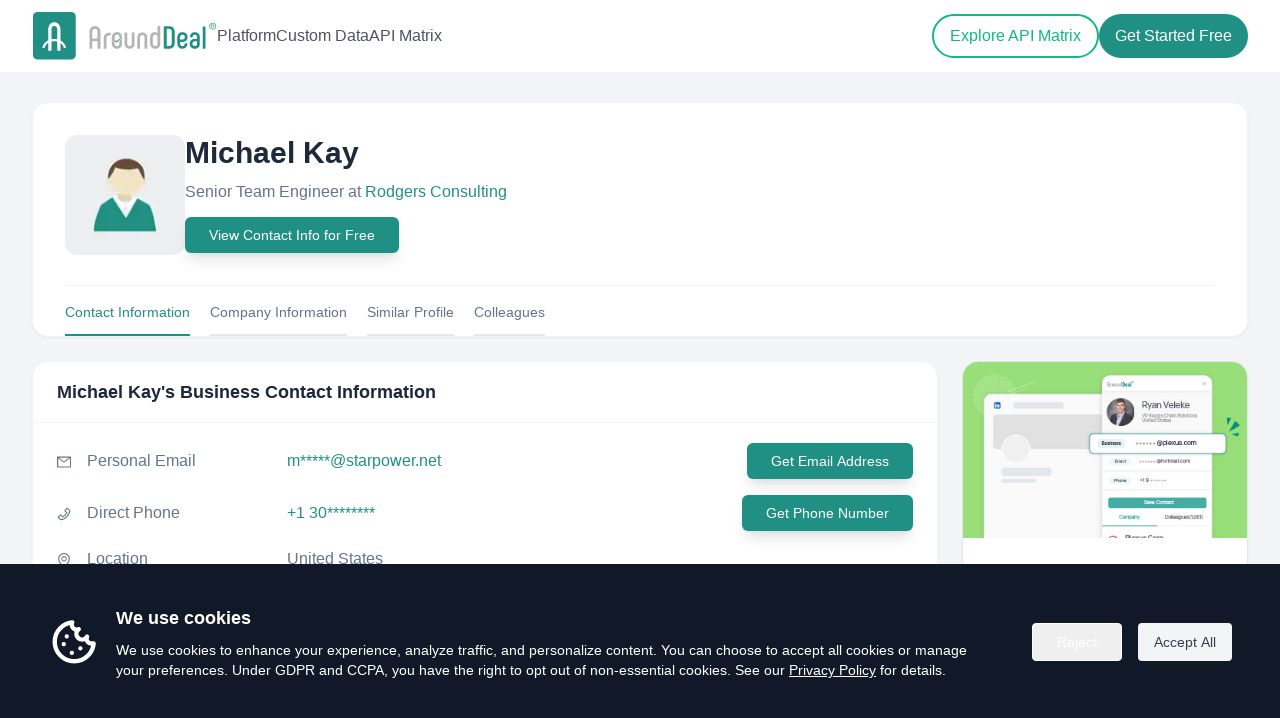

--- FILE ---
content_type: text/html; charset=utf-8
request_url: https://www.arounddeal.com/p/michael-kay/s9jotiwagr
body_size: 11927
content:
<!DOCTYPE html><html lang="en"><head><meta charSet="utf-8"/><meta name="viewport" content="width=device-width"/><meta name="author" content="AroundDeal"/><meta name="robots" content="INDEX,FOLLOW"/><title>Michael Kay Email &amp; Phones | Senior Team Engineer at Rodgers Consulting | AroundDeal</title><meta name="keywords" content="Michael Kay,Rodgers Consulting,people finder ,people search,email finder,b2b contact database,contact information,find email,AroundDeal,arounddeal"/><meta name="description" content="Get detailed information about Michael Kay&#x27;s business profile, including email address, phone number, work history, and more."/><meta property="og:url" content="www.arounddeal.com/p/michael-kay/s9jotiwagr"/><meta property="og:type" content="website"/><meta property="og:title" content="Michael Kay-Senior Team Engineer-Rodgers Consulting-email address-AroundDeal"/><meta property="og:description" content="Get detailed information about Michael Kay&#x27;s business profile, including email address, phone number, work history, and more."/><meta property="og:locale" content="en"/><meta property="og:site_name" content="AroundDeal"/><meta property="og:keywords" content="Michael Kay,Rodgers Consulting,people finder ,people search,email finder,b2b contact database,contact information,find email,AroundDeal,arounddeal"/><meta name="twitter:creator" content="@AroundDeal"/><meta name="twitter:site" content="@AroundDeal"/><meta name="twitter:card" content="summary_large_image"/><meta name="twitter:title" content="Michael Kay-Senior Team Engineer-Rodgers Consulting-email address-AroundDeal"/><link rel="icon" href="/favicon.ico"/><link rel="preload" href="/img/logo.svg" as="image" fetchPriority="high"/><meta name="next-head-count" content="20"/><link rel="preload" href="/_next/static/css/0d02583434aefe08.css" as="style"/><link rel="stylesheet" href="/_next/static/css/0d02583434aefe08.css" data-n-g=""/><noscript data-n-css=""></noscript><script defer="" nomodule="" src="/_next/static/chunks/polyfills-c67a75d1b6f99dc8.js"></script><script src="/_next/static/chunks/webpack-a08eb7226d3835b1.js" defer=""></script><script src="/_next/static/chunks/framework-6c8598519c693321.js" defer=""></script><script src="/_next/static/chunks/main-0e761750e771d2f8.js" defer=""></script><script src="/_next/static/chunks/pages/_app-b9de0d6d406f4c1d.js" defer=""></script><script src="/_next/static/chunks/75fc9c18-4321f959804bd28d.js" defer=""></script><script src="/_next/static/chunks/1186-c0cfc6b7dc9819f6.js" defer=""></script><script src="/_next/static/chunks/2300-f5d9404371c92376.js" defer=""></script><script src="/_next/static/chunks/9000-aa77eb20a8acdfec.js" defer=""></script><script src="/_next/static/chunks/7010-8a52db9c308eff4e.js" defer=""></script><script src="/_next/static/chunks/365-6eac0f0099f99337.js" defer=""></script><script src="/_next/static/chunks/9340-14f02198f5720278.js" defer=""></script><script src="/_next/static/chunks/5799-13b1bdd48bb42a05.js" defer=""></script><script src="/_next/static/chunks/9266-9a9bf303ede465f7.js" defer=""></script><script src="/_next/static/chunks/8123-254af8440804a458.js" defer=""></script><script src="/_next/static/chunks/pages/p/%5B...id%5D-4459426b88e29698.js" defer=""></script><script src="/_next/static/HJ0PnjsdvWp73DjG9YUvy/_buildManifest.js" defer=""></script><script src="/_next/static/HJ0PnjsdvWp73DjG9YUvy/_ssgManifest.js" defer=""></script></head><body><div id="__next"><div class="css-169fua0 ant-app"><div class="progress-wrap"></div><main class="min-h-screen bg-slate-50"><div class="bg-white"><header class="absolute z-50 w-full bg-transparent" style="top:0"><div class="container sm:mx-auto py-2 sm:px-6 lg:px-8"><div class="flex items-center justify-between mx-4 sm:mx-0 py-1"><div class="flex items-center gap-20"><a class="block w-[180px] sm:w-[185px]" href="/"><img alt="logo" fetchPriority="high" width="200" height="51" decoding="async" data-nimg="1" class="w-full h-auto" style="color:transparent" src="/img/logo.svg"/></a><nav class="hidden xl:flex items-center gap-8"><a class="text-base font-medium text-gray-600 hover:text-emerald-500" href="/platform">Platform</a><a class="text-base font-medium text-gray-600 hover:text-emerald-500" href="/custom-data">Custom Data</a><a class="text-base font-medium text-gray-600 hover:text-emerald-500" href="/api-matrix">API Matrix</a></nav></div><div class="flex items-center gap-3"><div class="hidden xl:flex items-center gap-3"><a class="px-4 py-2 2xl:px-6 2xl:py-2.5 text-base font-medium rounded-full border-2 transition text-emerald-500 hover:text-white hover:bg-emerald-500 border-emerald-500" href="/api-matrix">Explore API Matrix</a><a target="_blank" rel="noreferrer" id="gtm-top-register" class="px-4 py-2.5 2xl:px-6 2xl:py-3 text-base rounded-full font-medium transition text-white bg-primary hover:text-white hover:bg-teal-700" href="https://portal.arounddeal.com/signin">Get Started Free</a></div><button type="button" aria-label="Open menu" class="xl:hidden inline-flex h-10 w-10 items-center justify-center rounded-lg focus:outline-none focus:ring-2 focus:ring-primary/40 transition text-gray-600 hover:text-emerald-600"><span class="flex flex-col items-center justify-center gap-[6px]"><span class="block h-[2px] w-6 bg-current rounded-full"></span><span class="block h-[2px] w-6 bg-current rounded-full"></span><span class="block h-[2px] w-6 bg-current rounded-full"></span></span></button></div></div></div></header><div class="fixed inset-0 z-[1000] transition invisible pointer-events-none" aria-hidden="true"><div class="absolute inset-0 bg-black/40 transition-opacity opacity-0"></div><div class="absolute right-0 top-0 h-full w-[280px] sm:w-[300px] bg-white shadow-2xl transition-transform duration-200 translate-x-full" role="dialog" aria-modal="true"><div class="flex items-center justify-between px-5 py-4 border-b border-gray-100"><span class="text-base font-semibold text-gray-900">Menu</span><button type="button" aria-label="Close menu" class="rounded-lg p-2 hover:bg-gray-100"><span class="block h-[2px] w-5 bg-gray-700 rotate-45 translate-y-[1px]"></span><span class="block h-[2px] w-5 bg-gray-700 -rotate-45 -translate-y-[1px]"></span></button></div><div class="px-5 py-6 flex flex-col gap-4"><a class="text-base text-gray-800 hover:text-primary" href="/platform">Platform</a><a class="text-base text-gray-800 hover:text-primary" href="/custom-data">Custom Data</a><a class="text-base text-gray-800 hover:text-primary" href="/api-matrix">API Matrix</a><div class="pt-4 flex flex-col gap-3"><a class="inline-flex items-center justify-center rounded-full border-2 border-[#219084] px-5 py-2 text-base font-medium text-primary hover:bg-primary hover:text-white" href="/api-matrix">Explore API Matrix</a><a target="_blank" rel="noreferrer" class="inline-flex items-center justify-center rounded-full bg-primary px-5 py-2 text-base font-medium text-white hover:text-white hover:bg-primary/80" href="https://portal.arounddeal.com/signin">Get Started Free</a></div></div></div></div></div><section class="w-full mt-[72px] pt-[30px] pb-[60px] bg-gray-100"><div class="mx-auto container max-w-[1400px] px-4 sm:px-6 lg:px-8"><div class="rounded-2xl bg-white border border-slate-100 shadow-sm mb-6"><div class="px-8 pt-8"><div class="flex flex-col sm:flex-row items-start gap-6"><div class="shrink-0"><img alt="seo-people" loading="lazy" width="120" height="120" decoding="async" data-nimg="1" class="rounded-xl" style="color:transparent" srcSet="/_next/image?url=%2Fimg%2Fpages%2Fseo-avatar.png&amp;w=128&amp;q=75 1x, /_next/image?url=%2Fimg%2Fpages%2Fseo-avatar.png&amp;w=256&amp;q=75 2x" src="/_next/image?url=%2Fimg%2Fpages%2Fseo-avatar.png&amp;w=256&amp;q=75"/></div><div class="min-w-0"><h1 class="text-2xl sm:text-3xl font-semibold text-slate-800 leading-tight">Michael Kay</h1><p class="mt-2 text-base text-slate-500 leading-relaxed">Senior Team Engineer<!-- --> at <a target="_blank" class="hover:text-primary text-primary hover:underline" href="/c/rodgers-consulting/n2caworhlg">Rodgers Consulting</a><a target="_blank" title="Rodgers Consulting" class="text-indigo-600 hover:text-indigo-700 hover:underline" href="/c/rodgers-consulting/n2caworhlg"></a></p><div class="my-3"><button class="inline-flex w-full justify-center items-center shadow-lg rounded-md bg-[#219084] text-white hover:text-white hover:bg-[#29a598] px-6 py-2 text-sm sm:w-auto" type="button">View Contact Info for Free</button></div></div></div><div class="flex items-center justify-start text-sm border-t border-gray-100 mt-5 space-x-5"><a class="cursor-pointer pt-4 pb-3 border-b-2 border-[#219084] text-[#219084] text-sm hover:text-[#219084]">Contact Information</a><a class="cursor-pointer pt-4 pb-3 border-b-2 border-gray-200 text-slate-500 text-sm hover:border-[#219084] hover:text-[#219084]">Company Information</a><a class="cursor-pointer pt-4 pb-3 border-b-2 border-gray-200 text-slate-500 text-sm hover:border-[#219084] hover:text-[#219084]">Similar Profile</a><a class="cursor-pointer pt-4 pb-3 border-b-2 border-gray-200 text-slate-500 text-sm hover:border-[#219084] hover:text-[#219084]">Colleagues</a></div></div></div><div class="grid grid-cols-1 gap-6 xl:grid-cols-12"><div class="xl:col-span-9 space-y-6"><div id="contact-information" class="rounded-2xl border border-slate-100 bg-white shadow-sm"><div class="border-b border-slate-100 px-6 py-4"><h2 class="text-lg font-semibold text-slate-800">Michael Kay<!-- -->&#x27;s Business Contact Information</h2></div><div class="px-6 py-5 space-y-4"><div class="grid grid-cols-[auto_1fr] gap-x-4 gap-y-1 sm:items-center"><div class="text-slate-500 text-sm mt-[2px]"><span role="img" aria-label="mail" class="anticon anticon-mail"><svg viewBox="64 64 896 896" focusable="false" data-icon="mail" width="1em" height="1em" fill="currentColor" aria-hidden="true"><path d="M928 160H96c-17.7 0-32 14.3-32 32v640c0 17.7 14.3 32 32 32h832c17.7 0 32-14.3 32-32V192c0-17.7-14.3-32-32-32zm-40 110.8V792H136V270.8l-27.6-21.5 39.3-50.5 42.8 33.3h643.1l42.8-33.3 39.3 50.5-27.7 21.5zM833.6 232L512 482 190.4 232l-42.8-33.3-39.3 50.5 27.6 21.5 341.6 265.6a55.99 55.99 0 0068.7 0L888 270.8l27.6-21.5-39.3-50.5-42.7 33.2z"></path></svg></span></div><div class="min-w-0"><div class="flex flex-col sm:flex-row sm:items-center sm:gap-4"><div class="text-base text-slate-500 shrink-0 min-w-[200px]">Personal Email</div><div class="min-w-0 text-base text-slate-500 break-words"><span class="text-primary">m*****@starpower.net</span></div><div class="sm:ml-auto mt-2 sm:mt-0"><button class="shrink-0 inline-flex items-center justify-center rounded-md bg-[#219084] px-6 py-2 text-sm font-medium text-white shadow-lg hover:bg-[#29a598]" type="button">Get Email Address</button></div></div></div></div><div class="grid grid-cols-[auto_1fr] gap-x-4 gap-y-1 sm:items-center"><div class="text-slate-500 text-sm mt-[2px]"><span role="img" aria-label="phone" class="anticon anticon-phone"><svg viewBox="64 64 896 896" focusable="false" data-icon="phone" width="1em" height="1em" fill="currentColor" aria-hidden="true"><path d="M877.1 238.7L770.6 132.3c-13-13-30.4-20.3-48.8-20.3s-35.8 7.2-48.8 20.3L558.3 246.8c-13 13-20.3 30.5-20.3 48.9 0 18.5 7.2 35.8 20.3 48.9l89.6 89.7a405.46 405.46 0 01-86.4 127.3c-36.7 36.9-79.6 66-127.2 86.6l-89.6-89.7c-13-13-30.4-20.3-48.8-20.3a68.2 68.2 0 00-48.8 20.3L132.3 673c-13 13-20.3 30.5-20.3 48.9 0 18.5 7.2 35.8 20.3 48.9l106.4 106.4c22.2 22.2 52.8 34.9 84.2 34.9 6.5 0 12.8-.5 19.2-1.6 132.4-21.8 263.8-92.3 369.9-198.3C818 606 888.4 474.6 910.4 342.1c6.3-37.6-6.3-76.3-33.3-103.4zm-37.6 91.5c-19.5 117.9-82.9 235.5-178.4 331s-213 158.9-330.9 178.4c-14.8 2.5-30-2.5-40.8-13.2L184.9 721.9 295.7 611l119.8 120 .9.9 21.6-8a481.29 481.29 0 00285.7-285.8l8-21.6-120.8-120.7 110.8-110.9 104.5 104.5c10.8 10.8 15.8 26 13.3 40.8z"></path></svg></span></div><div class="min-w-0"><div class="flex flex-col sm:flex-row sm:items-center sm:gap-4"><div class="text-base text-slate-500 shrink-0 min-w-[200px]">Direct Phone</div><div class="min-w-0 text-base text-slate-500 break-words"><span class="text-primary">+1 30********</span></div><div class="sm:ml-auto mt-2 sm:mt-0"><button class="shrink-0 inline-flex items-center justify-center rounded-md bg-[#219084] px-6 py-2 text-sm font-medium text-white shadow-lg hover:bg-[#29a598]" type="button">Get Phone Number</button></div></div></div></div><div class="grid grid-cols-[auto_1fr] gap-x-4 gap-y-1 sm:items-center"><div class="text-slate-500 text-sm mt-[2px]"><span role="img" aria-label="environment" class="anticon anticon-environment"><svg viewBox="64 64 896 896" focusable="false" data-icon="environment" width="1em" height="1em" fill="currentColor" aria-hidden="true"><path d="M854.6 289.1a362.49 362.49 0 00-79.9-115.7 370.83 370.83 0 00-118.2-77.8C610.7 76.6 562.1 67 512 67c-50.1 0-98.7 9.6-144.5 28.5-44.3 18.3-84 44.5-118.2 77.8A363.6 363.6 0 00169.4 289c-19.5 45-29.4 92.8-29.4 142 0 70.6 16.9 140.9 50.1 208.7 26.7 54.5 64 107.6 111 158.1 80.3 86.2 164.5 138.9 188.4 153a43.9 43.9 0 0022.4 6.1c7.8 0 15.5-2 22.4-6.1 23.9-14.1 108.1-66.8 188.4-153 47-50.4 84.3-103.6 111-158.1C867.1 572 884 501.8 884 431.1c0-49.2-9.9-97-29.4-142zM512 880.2c-65.9-41.9-300-207.8-300-449.1 0-77.9 31.1-151.1 87.6-206.3C356.3 169.5 431.7 139 512 139s155.7 30.5 212.4 85.9C780.9 280 812 353.2 812 431.1c0 241.3-234.1 407.2-300 449.1zm0-617.2c-97.2 0-176 78.8-176 176s78.8 176 176 176 176-78.8 176-176-78.8-176-176-176zm79.2 255.2A111.6 111.6 0 01512 551c-29.9 0-58-11.7-79.2-32.8A111.6 111.6 0 01400 439c0-29.9 11.7-58 32.8-79.2C454 338.6 482.1 327 512 327c29.9 0 58 11.6 79.2 32.8C612.4 381 624 409.1 624 439c0 29.9-11.6 58-32.8 79.2z"></path></svg></span></div><div class="min-w-0"><div class="flex flex-col sm:flex-row sm:items-center sm:gap-4"><div class="text-base text-slate-500 shrink-0 min-w-[200px]">Location</div><div class="min-w-0 text-base text-slate-500 break-words">United States</div></div></div></div><div class="grid grid-cols-[auto_1fr] gap-x-4 gap-y-1 sm:items-center"><div class="text-slate-500 text-sm mt-[2px]"><span role="img" aria-label="linkedin" class="anticon anticon-linkedin"><svg viewBox="64 64 896 896" focusable="false" data-icon="linkedin" width="1em" height="1em" fill="currentColor" aria-hidden="true"><path d="M847.7 112H176.3c-35.5 0-64.3 28.8-64.3 64.3v671.4c0 35.5 28.8 64.3 64.3 64.3h671.4c35.5 0 64.3-28.8 64.3-64.3V176.3c0-35.5-28.8-64.3-64.3-64.3zm0 736c-447.8-.1-671.7-.2-671.7-.3.1-447.8.2-671.7.3-671.7 447.8.1 671.7.2 671.7.3-.1 447.8-.2 671.7-.3 671.7zM230.6 411.9h118.7v381.8H230.6zm59.4-52.2c37.9 0 68.8-30.8 68.8-68.8a68.8 68.8 0 10-137.6 0c-.1 38 30.7 68.8 68.8 68.8zm252.3 245.1c0-49.8 9.5-98 71.2-98 60.8 0 61.7 56.9 61.7 101.2v185.7h118.6V584.3c0-102.8-22.2-181.9-142.3-181.9-57.7 0-96.4 31.7-112.3 61.7h-1.6v-52.2H423.7v381.8h118.6V604.8z"></path></svg></span></div><div class="min-w-0"><div class="flex flex-col sm:flex-row sm:items-center sm:gap-4"><div class="text-base text-slate-500 shrink-0 min-w-[200px]">LinkedIn</div><div class="min-w-0 text-base text-slate-500 break-words"><a target="_blank" class="text-primary hover:underline hover:text-primary" href="https://www.linkedin.com/in/michael-kay-1a27556/">https://www.linkedin.com/in/michael-kay-1a27556/</a></div></div></div></div></div></div><div id="company-information" class="rounded-2xl border border-slate-100 bg-white shadow-sm"><div class="border-b border-slate-100 px-6 py-4"><h2 class="text-lg font-semibold text-slate-800">Michael Kay<!-- -->&#x27;s Current Company Information</h2></div><div class="px-6 py-5 space-y-4"><div class="grid grid-cols-[auto_1fr] gap-x-4 gap-y-1"><div class="text-slate-500 text-sm mt-[2px]"><span role="img" aria-label="home" class="anticon anticon-home"><svg viewBox="64 64 896 896" focusable="false" data-icon="home" width="1em" height="1em" fill="currentColor" aria-hidden="true"><path d="M946.5 505L560.1 118.8l-25.9-25.9a31.5 31.5 0 00-44.4 0L77.5 505a63.9 63.9 0 00-18.8 46c.4 35.2 29.7 63.3 64.9 63.3h42.5V940h691.8V614.3h43.4c17.1 0 33.2-6.7 45.3-18.8a63.6 63.6 0 0018.7-45.3c0-17-6.7-33.1-18.8-45.2zM568 868H456V664h112v204zm217.9-325.7V868H632V640c0-22.1-17.9-40-40-40H432c-22.1 0-40 17.9-40 40v228H238.1V542.3h-96l370-369.7 23.1 23.1L882 542.3h-96.1z"></path></svg></span></div><div class="min-w-0"><div class="flex flex-col sm:flex-row sm:items-center sm:gap-4"><div class="text-base text-slate-500 shrink-0 min-w-[200px]">Company</div><div class="text-base text-slate-500 break-words min-w-0"><a class="text-primary hover:underline hover:text-primary" target="_blank" href="/c/rodgers-consulting/n2caworhlg">Rodgers Consulting</a></div></div></div></div><div class="grid grid-cols-[auto_1fr] gap-x-4 gap-y-1"><div class="text-slate-500 text-sm mt-[2px]"><span role="img" aria-label="line-chart" class="anticon anticon-line-chart"><svg viewBox="64 64 896 896" focusable="false" data-icon="line-chart" width="1em" height="1em" fill="currentColor" aria-hidden="true"><path d="M888 792H200V168c0-4.4-3.6-8-8-8h-56c-4.4 0-8 3.6-8 8v688c0 4.4 3.6 8 8 8h752c4.4 0 8-3.6 8-8v-56c0-4.4-3.6-8-8-8zM305.8 637.7c3.1 3.1 8.1 3.1 11.3 0l138.3-137.6L583 628.5c3.1 3.1 8.2 3.1 11.3 0l275.4-275.3c3.1-3.1 3.1-8.2 0-11.3l-39.6-39.6a8.03 8.03 0 00-11.3 0l-230 229.9L461.4 404a8.03 8.03 0 00-11.3 0L266.3 586.7a8.03 8.03 0 000 11.3l39.5 39.7z"></path></svg></span></div><div class="min-w-0"><div class="flex flex-col sm:flex-row sm:items-center sm:gap-4"><div class="text-base text-slate-500 shrink-0 min-w-[200px]">Industry</div><div class="text-base text-slate-500 break-words min-w-0">Civil Engineering</div></div></div></div><div class="grid grid-cols-[auto_1fr] gap-x-4 gap-y-1"><div class="text-slate-500 text-sm mt-[2px]"><span role="img" aria-label="environment" class="anticon anticon-environment"><svg viewBox="64 64 896 896" focusable="false" data-icon="environment" width="1em" height="1em" fill="currentColor" aria-hidden="true"><path d="M854.6 289.1a362.49 362.49 0 00-79.9-115.7 370.83 370.83 0 00-118.2-77.8C610.7 76.6 562.1 67 512 67c-50.1 0-98.7 9.6-144.5 28.5-44.3 18.3-84 44.5-118.2 77.8A363.6 363.6 0 00169.4 289c-19.5 45-29.4 92.8-29.4 142 0 70.6 16.9 140.9 50.1 208.7 26.7 54.5 64 107.6 111 158.1 80.3 86.2 164.5 138.9 188.4 153a43.9 43.9 0 0022.4 6.1c7.8 0 15.5-2 22.4-6.1 23.9-14.1 108.1-66.8 188.4-153 47-50.4 84.3-103.6 111-158.1C867.1 572 884 501.8 884 431.1c0-49.2-9.9-97-29.4-142zM512 880.2c-65.9-41.9-300-207.8-300-449.1 0-77.9 31.1-151.1 87.6-206.3C356.3 169.5 431.7 139 512 139s155.7 30.5 212.4 85.9C780.9 280 812 353.2 812 431.1c0 241.3-234.1 407.2-300 449.1zm0-617.2c-97.2 0-176 78.8-176 176s78.8 176 176 176 176-78.8 176-176-78.8-176-176-176zm79.2 255.2A111.6 111.6 0 01512 551c-29.9 0-58-11.7-79.2-32.8A111.6 111.6 0 01400 439c0-29.9 11.7-58 32.8-79.2C454 338.6 482.1 327 512 327c29.9 0 58 11.6 79.2 32.8C612.4 381 624 409.1 624 439c0 29.9-11.6 58-32.8 79.2z"></path></svg></span></div><div class="min-w-0"><div class="flex flex-col sm:flex-row sm:items-center sm:gap-4"><div class="text-base text-slate-500 shrink-0 min-w-[200px]">Headquarters</div><div class="text-base text-slate-500 break-words min-w-0">Germantown, Illinois, United States</div></div></div></div><div class="grid grid-cols-[auto_1fr] gap-x-4 gap-y-1"><div class="text-slate-500 text-sm mt-[2px]"><span role="img" aria-label="global" class="anticon anticon-global"><svg viewBox="64 64 896 896" focusable="false" data-icon="global" width="1em" height="1em" fill="currentColor" aria-hidden="true"><path d="M854.4 800.9c.2-.3.5-.6.7-.9C920.6 722.1 960 621.7 960 512s-39.4-210.1-104.8-288c-.2-.3-.5-.5-.7-.8-1.1-1.3-2.1-2.5-3.2-3.7-.4-.5-.8-.9-1.2-1.4l-4.1-4.7-.1-.1c-1.5-1.7-3.1-3.4-4.6-5.1l-.1-.1c-3.2-3.4-6.4-6.8-9.7-10.1l-.1-.1-4.8-4.8-.3-.3c-1.5-1.5-3-2.9-4.5-4.3-.5-.5-1-1-1.6-1.5-1-1-2-1.9-3-2.8-.3-.3-.7-.6-1-1C736.4 109.2 629.5 64 512 64s-224.4 45.2-304.3 119.2c-.3.3-.7.6-1 1-1 .9-2 1.9-3 2.9-.5.5-1 1-1.6 1.5-1.5 1.4-3 2.9-4.5 4.3l-.3.3-4.8 4.8-.1.1c-3.3 3.3-6.5 6.7-9.7 10.1l-.1.1c-1.6 1.7-3.1 3.4-4.6 5.1l-.1.1c-1.4 1.5-2.8 3.1-4.1 4.7-.4.5-.8.9-1.2 1.4-1.1 1.2-2.1 2.5-3.2 3.7-.2.3-.5.5-.7.8C103.4 301.9 64 402.3 64 512s39.4 210.1 104.8 288c.2.3.5.6.7.9l3.1 3.7c.4.5.8.9 1.2 1.4l4.1 4.7c0 .1.1.1.1.2 1.5 1.7 3 3.4 4.6 5l.1.1c3.2 3.4 6.4 6.8 9.6 10.1l.1.1c1.6 1.6 3.1 3.2 4.7 4.7l.3.3c3.3 3.3 6.7 6.5 10.1 9.6 80.1 74 187 119.2 304.5 119.2s224.4-45.2 304.3-119.2a300 300 0 0010-9.6l.3-.3c1.6-1.6 3.2-3.1 4.7-4.7l.1-.1c3.3-3.3 6.5-6.7 9.6-10.1l.1-.1c1.5-1.7 3.1-3.3 4.6-5 0-.1.1-.1.1-.2 1.4-1.5 2.8-3.1 4.1-4.7.4-.5.8-.9 1.2-1.4a99 99 0 003.3-3.7zm4.1-142.6c-13.8 32.6-32 62.8-54.2 90.2a444.07 444.07 0 00-81.5-55.9c11.6-46.9 18.8-98.4 20.7-152.6H887c-3 40.9-12.6 80.6-28.5 118.3zM887 484H743.5c-1.9-54.2-9.1-105.7-20.7-152.6 29.3-15.6 56.6-34.4 81.5-55.9A373.86 373.86 0 01887 484zM658.3 165.5c39.7 16.8 75.8 40 107.6 69.2a394.72 394.72 0 01-59.4 41.8c-15.7-45-35.8-84.1-59.2-115.4 3.7 1.4 7.4 2.9 11 4.4zm-90.6 700.6c-9.2 7.2-18.4 12.7-27.7 16.4V697a389.1 389.1 0 01115.7 26.2c-8.3 24.6-17.9 47.3-29 67.8-17.4 32.4-37.8 58.3-59 75.1zm59-633.1c11 20.6 20.7 43.3 29 67.8A389.1 389.1 0 01540 327V141.6c9.2 3.7 18.5 9.1 27.7 16.4 21.2 16.7 41.6 42.6 59 75zM540 640.9V540h147.5c-1.6 44.2-7.1 87.1-16.3 127.8l-.3 1.2A445.02 445.02 0 00540 640.9zm0-156.9V383.1c45.8-2.8 89.8-12.5 130.9-28.1l.3 1.2c9.2 40.7 14.7 83.5 16.3 127.8H540zm-56 56v100.9c-45.8 2.8-89.8 12.5-130.9 28.1l-.3-1.2c-9.2-40.7-14.7-83.5-16.3-127.8H484zm-147.5-56c1.6-44.2 7.1-87.1 16.3-127.8l.3-1.2c41.1 15.6 85 25.3 130.9 28.1V484H336.5zM484 697v185.4c-9.2-3.7-18.5-9.1-27.7-16.4-21.2-16.7-41.7-42.7-59.1-75.1-11-20.6-20.7-43.3-29-67.8 37.2-14.6 75.9-23.3 115.8-26.1zm0-370a389.1 389.1 0 01-115.7-26.2c8.3-24.6 17.9-47.3 29-67.8 17.4-32.4 37.8-58.4 59.1-75.1 9.2-7.2 18.4-12.7 27.7-16.4V327zM365.7 165.5c3.7-1.5 7.3-3 11-4.4-23.4 31.3-43.5 70.4-59.2 115.4-21-12-40.9-26-59.4-41.8 31.8-29.2 67.9-52.4 107.6-69.2zM165.5 365.7c13.8-32.6 32-62.8 54.2-90.2 24.9 21.5 52.2 40.3 81.5 55.9-11.6 46.9-18.8 98.4-20.7 152.6H137c3-40.9 12.6-80.6 28.5-118.3zM137 540h143.5c1.9 54.2 9.1 105.7 20.7 152.6a444.07 444.07 0 00-81.5 55.9A373.86 373.86 0 01137 540zm228.7 318.5c-39.7-16.8-75.8-40-107.6-69.2 18.5-15.8 38.4-29.7 59.4-41.8 15.7 45 35.8 84.1 59.2 115.4-3.7-1.4-7.4-2.9-11-4.4zm292.6 0c-3.7 1.5-7.3 3-11 4.4 23.4-31.3 43.5-70.4 59.2-115.4 21 12 40.9 26 59.4 41.8a373.81 373.81 0 01-107.6 69.2z"></path></svg></span></div><div class="min-w-0"><div class="flex flex-col sm:flex-row sm:items-center sm:gap-4"><div class="text-base text-slate-500 shrink-0 min-w-[200px]">Website</div><div class="text-base text-slate-500 break-words min-w-0"><a class="text-primary hover:underline hover:text-primary break-words" href="http://rodgers.com" target="_blank" rel="noopener noreferrer">http://rodgers.com</a></div></div></div></div><div class="grid grid-cols-[auto_1fr] gap-x-4 gap-y-1"><div class="text-slate-500 text-sm mt-[2px]"><span role="img" aria-label="linkedin" class="anticon anticon-linkedin"><svg viewBox="64 64 896 896" focusable="false" data-icon="linkedin" width="1em" height="1em" fill="currentColor" aria-hidden="true"><path d="M847.7 112H176.3c-35.5 0-64.3 28.8-64.3 64.3v671.4c0 35.5 28.8 64.3 64.3 64.3h671.4c35.5 0 64.3-28.8 64.3-64.3V176.3c0-35.5-28.8-64.3-64.3-64.3zm0 736c-447.8-.1-671.7-.2-671.7-.3.1-447.8.2-671.7.3-671.7 447.8.1 671.7.2 671.7.3-.1 447.8-.2 671.7-.3 671.7zM230.6 411.9h118.7v381.8H230.6zm59.4-52.2c37.9 0 68.8-30.8 68.8-68.8a68.8 68.8 0 10-137.6 0c-.1 38 30.7 68.8 68.8 68.8zm252.3 245.1c0-49.8 9.5-98 71.2-98 60.8 0 61.7 56.9 61.7 101.2v185.7h118.6V584.3c0-102.8-22.2-181.9-142.3-181.9-57.7 0-96.4 31.7-112.3 61.7h-1.6v-52.2H423.7v381.8h118.6V604.8z"></path></svg></span></div><div class="min-w-0"><div class="flex flex-col sm:flex-row sm:items-center sm:gap-4"><div class="text-base text-slate-500 shrink-0 min-w-[200px]">LinkedIn</div><div class="text-base text-slate-500 break-words min-w-0"><a class="text-primary hover:underline hover:text-primary break-words" target="_blank" href="https://www.linkedin.com/company/rodgers-consulting/">https://www.linkedin.com/company/rodgers-consulting/</a></div></div></div></div><div class="grid grid-cols-[auto_1fr] gap-x-4 gap-y-1"><div class="text-slate-500 text-sm mt-[2px]"><span role="img" aria-label="team" class="anticon anticon-team"><svg viewBox="64 64 896 896" focusable="false" data-icon="team" width="1em" height="1em" fill="currentColor" aria-hidden="true"><path d="M824.2 699.9a301.55 301.55 0 00-86.4-60.4C783.1 602.8 812 546.8 812 484c0-110.8-92.4-201.7-203.2-200-109.1 1.7-197 90.6-197 200 0 62.8 29 118.8 74.2 155.5a300.95 300.95 0 00-86.4 60.4C345 754.6 314 826.8 312 903.8a8 8 0 008 8.2h56c4.3 0 7.9-3.4 8-7.7 1.9-58 25.4-112.3 66.7-153.5A226.62 226.62 0 01612 684c60.9 0 118.2 23.7 161.3 66.8C814.5 792 838 846.3 840 904.3c.1 4.3 3.7 7.7 8 7.7h56a8 8 0 008-8.2c-2-77-33-149.2-87.8-203.9zM612 612c-34.2 0-66.4-13.3-90.5-37.5a126.86 126.86 0 01-37.5-91.8c.3-32.8 13.4-64.5 36.3-88 24-24.6 56.1-38.3 90.4-38.7 33.9-.3 66.8 12.9 91 36.6 24.8 24.3 38.4 56.8 38.4 91.4 0 34.2-13.3 66.3-37.5 90.5A127.3 127.3 0 01612 612zM361.5 510.4c-.9-8.7-1.4-17.5-1.4-26.4 0-15.9 1.5-31.4 4.3-46.5.7-3.6-1.2-7.3-4.5-8.8-13.6-6.1-26.1-14.5-36.9-25.1a127.54 127.54 0 01-38.7-95.4c.9-32.1 13.8-62.6 36.3-85.6 24.7-25.3 57.9-39.1 93.2-38.7 31.9.3 62.7 12.6 86 34.4 7.9 7.4 14.7 15.6 20.4 24.4 2 3.1 5.9 4.4 9.3 3.2 17.6-6.1 36.2-10.4 55.3-12.4 5.6-.6 8.8-6.6 6.3-11.6-32.5-64.3-98.9-108.7-175.7-109.9-110.9-1.7-203.3 89.2-203.3 199.9 0 62.8 28.9 118.8 74.2 155.5-31.8 14.7-61.1 35-86.5 60.4-54.8 54.7-85.8 126.9-87.8 204a8 8 0 008 8.2h56.1c4.3 0 7.9-3.4 8-7.7 1.9-58 25.4-112.3 66.7-153.5 29.4-29.4 65.4-49.8 104.7-59.7 3.9-1 6.5-4.7 6-8.7z"></path></svg></span></div><div class="min-w-0"><div class="flex flex-col sm:flex-row sm:items-center sm:gap-4"><div class="text-base text-slate-500 shrink-0 min-w-[200px]">Headcount</div><div class="text-base text-slate-500 break-words min-w-0"><span>51 - 200</span><button class="ml-2 inline text-primary hover:underline hover:text-primary" type="button">( View All )</button></div></div></div></div></div></div><div id="similar-names" class="rounded-2xl border border-slate-100 bg-white shadow-sm"><div class="border-b border-slate-100 px-6 py-4"><h2 class="text-lg font-semibold text-slate-800">People Named <!-- -->Michael Kay</h2></div><div class="px-6 py-4"><div class="space-y-4"><div class="bg-white shadow-sm border border-slate-100 rounded-lg hover:border-slate-200 hover:shadow-md cursor-pointer transition" role="button" tabindex="0"><div class="px-5 py-3"><div class="grid grid-cols-1 gap-2 sm:gap-0 sm:grid-cols-[30%_40%_30%] sm:items-center"><div class="flex items-center min-w-0"><div class="mr-3 shrink-0"><img alt="Michael Graham" loading="lazy" width="48" height="48" decoding="async" data-nimg="1" class="rounded-full" style="color:transparent" srcSet="/_next/image?url=%2Fimg%2Fpages%2Fseo-avatar.png&amp;w=48&amp;q=75 1x, /_next/image?url=%2Fimg%2Fpages%2Fseo-avatar.png&amp;w=96&amp;q=75 2x" src="/_next/image?url=%2Fimg%2Fpages%2Fseo-avatar.png&amp;w=96&amp;q=75"/></div><div class="truncate text-slate-500 text-base">Michael Graham</div></div><div class="min-w-0 sm:px-3"><div class="truncate text-slate-500 text-base">Chief Technology Officer</div></div><div class="flex items-center justify-start sm:justify-end gap-4"><div class="inline-flex items-center gap-2 text-sm text-primary hover:text-indigo-700"><span role="img" aria-label="phone" class="anticon anticon-phone"><svg viewBox="64 64 896 896" focusable="false" data-icon="phone" width="1em" height="1em" fill="currentColor" aria-hidden="true"><path d="M877.1 238.7L770.6 132.3c-13-13-30.4-20.3-48.8-20.3s-35.8 7.2-48.8 20.3L558.3 246.8c-13 13-20.3 30.5-20.3 48.9 0 18.5 7.2 35.8 20.3 48.9l89.6 89.7a405.46 405.46 0 01-86.4 127.3c-36.7 36.9-79.6 66-127.2 86.6l-89.6-89.7c-13-13-30.4-20.3-48.8-20.3a68.2 68.2 0 00-48.8 20.3L132.3 673c-13 13-20.3 30.5-20.3 48.9 0 18.5 7.2 35.8 20.3 48.9l106.4 106.4c22.2 22.2 52.8 34.9 84.2 34.9 6.5 0 12.8-.5 19.2-1.6 132.4-21.8 263.8-92.3 369.9-198.3C818 606 888.4 474.6 910.4 342.1c6.3-37.6-6.3-76.3-33.3-103.4zm-37.6 91.5c-19.5 117.9-82.9 235.5-178.4 331s-213 158.9-330.9 178.4c-14.8 2.5-30-2.5-40.8-13.2L184.9 721.9 295.7 611l119.8 120 .9.9 21.6-8a481.29 481.29 0 00285.7-285.8l8-21.6-120.8-120.7 110.8-110.9 104.5 104.5c10.8 10.8 15.8 26 13.3 40.8z"></path></svg></span>Phone</div><div class="inline-flex items-center gap-2 text-sm text-primary hover:text-indigo-700"><span role="img" aria-label="mail" class="anticon anticon-mail"><svg viewBox="64 64 896 896" focusable="false" data-icon="mail" width="1em" height="1em" fill="currentColor" aria-hidden="true"><path d="M928 160H96c-17.7 0-32 14.3-32 32v640c0 17.7 14.3 32 32 32h832c17.7 0 32-14.3 32-32V192c0-17.7-14.3-32-32-32zm-40 110.8V792H136V270.8l-27.6-21.5 39.3-50.5 42.8 33.3h643.1l42.8-33.3 39.3 50.5-27.7 21.5zM833.6 232L512 482 190.4 232l-42.8-33.3-39.3 50.5 27.6 21.5 341.6 265.6a55.99 55.99 0 0068.7 0L888 270.8l27.6-21.5-39.3-50.5-42.7 33.2z"></path></svg></span>Email</div></div></div></div></div><div class="bg-white shadow-sm border border-slate-100 rounded-lg hover:border-slate-200 hover:shadow-md cursor-pointer transition" role="button" tabindex="0"><div class="px-5 py-3"><div class="grid grid-cols-1 gap-2 sm:gap-0 sm:grid-cols-[30%_40%_30%] sm:items-center"><div class="flex items-center min-w-0"><div class="mr-3 shrink-0"><img alt="Michael Jin" loading="lazy" width="48" height="48" decoding="async" data-nimg="1" class="rounded-full" style="color:transparent" srcSet="/_next/image?url=%2Fimg%2Fpages%2Fseo-avatar.png&amp;w=48&amp;q=75 1x, /_next/image?url=%2Fimg%2Fpages%2Fseo-avatar.png&amp;w=96&amp;q=75 2x" src="/_next/image?url=%2Fimg%2Fpages%2Fseo-avatar.png&amp;w=96&amp;q=75"/></div><div class="truncate text-slate-500 text-base">Michael Jin</div></div><div class="min-w-0 sm:px-3"><div class="truncate text-slate-500 text-base">Senior TME</div></div><div class="flex items-center justify-start sm:justify-end gap-4"><div class="inline-flex items-center gap-2 text-sm text-primary hover:text-indigo-700"><span role="img" aria-label="phone" class="anticon anticon-phone"><svg viewBox="64 64 896 896" focusable="false" data-icon="phone" width="1em" height="1em" fill="currentColor" aria-hidden="true"><path d="M877.1 238.7L770.6 132.3c-13-13-30.4-20.3-48.8-20.3s-35.8 7.2-48.8 20.3L558.3 246.8c-13 13-20.3 30.5-20.3 48.9 0 18.5 7.2 35.8 20.3 48.9l89.6 89.7a405.46 405.46 0 01-86.4 127.3c-36.7 36.9-79.6 66-127.2 86.6l-89.6-89.7c-13-13-30.4-20.3-48.8-20.3a68.2 68.2 0 00-48.8 20.3L132.3 673c-13 13-20.3 30.5-20.3 48.9 0 18.5 7.2 35.8 20.3 48.9l106.4 106.4c22.2 22.2 52.8 34.9 84.2 34.9 6.5 0 12.8-.5 19.2-1.6 132.4-21.8 263.8-92.3 369.9-198.3C818 606 888.4 474.6 910.4 342.1c6.3-37.6-6.3-76.3-33.3-103.4zm-37.6 91.5c-19.5 117.9-82.9 235.5-178.4 331s-213 158.9-330.9 178.4c-14.8 2.5-30-2.5-40.8-13.2L184.9 721.9 295.7 611l119.8 120 .9.9 21.6-8a481.29 481.29 0 00285.7-285.8l8-21.6-120.8-120.7 110.8-110.9 104.5 104.5c10.8 10.8 15.8 26 13.3 40.8z"></path></svg></span>Phone</div><div class="inline-flex items-center gap-2 text-sm text-primary hover:text-indigo-700"><span role="img" aria-label="mail" class="anticon anticon-mail"><svg viewBox="64 64 896 896" focusable="false" data-icon="mail" width="1em" height="1em" fill="currentColor" aria-hidden="true"><path d="M928 160H96c-17.7 0-32 14.3-32 32v640c0 17.7 14.3 32 32 32h832c17.7 0 32-14.3 32-32V192c0-17.7-14.3-32-32-32zm-40 110.8V792H136V270.8l-27.6-21.5 39.3-50.5 42.8 33.3h643.1l42.8-33.3 39.3 50.5-27.7 21.5zM833.6 232L512 482 190.4 232l-42.8-33.3-39.3 50.5 27.6 21.5 341.6 265.6a55.99 55.99 0 0068.7 0L888 270.8l27.6-21.5-39.3-50.5-42.7 33.2z"></path></svg></span>Email</div></div></div></div></div><div class="bg-white shadow-sm border border-slate-100 rounded-lg hover:border-slate-200 hover:shadow-md cursor-pointer transition" role="button" tabindex="0"><div class="px-5 py-3"><div class="grid grid-cols-1 gap-2 sm:gap-0 sm:grid-cols-[30%_40%_30%] sm:items-center"><div class="flex items-center min-w-0"><div class="mr-3 shrink-0"><img alt="Michael Ackerman" loading="lazy" width="48" height="48" decoding="async" data-nimg="1" class="rounded-full" style="color:transparent" srcSet="/_next/image?url=%2Fimg%2Fpages%2Fseo-avatar.png&amp;w=48&amp;q=75 1x, /_next/image?url=%2Fimg%2Fpages%2Fseo-avatar.png&amp;w=96&amp;q=75 2x" src="/_next/image?url=%2Fimg%2Fpages%2Fseo-avatar.png&amp;w=96&amp;q=75"/></div><div class="truncate text-slate-500 text-base">Michael Ackerman</div></div><div class="min-w-0 sm:px-3"><div class="truncate text-slate-500 text-base">IT Manager</div></div><div class="flex items-center justify-start sm:justify-end gap-4"><div class="inline-flex items-center gap-2 text-sm text-primary hover:text-indigo-700"><span role="img" aria-label="phone" class="anticon anticon-phone"><svg viewBox="64 64 896 896" focusable="false" data-icon="phone" width="1em" height="1em" fill="currentColor" aria-hidden="true"><path d="M877.1 238.7L770.6 132.3c-13-13-30.4-20.3-48.8-20.3s-35.8 7.2-48.8 20.3L558.3 246.8c-13 13-20.3 30.5-20.3 48.9 0 18.5 7.2 35.8 20.3 48.9l89.6 89.7a405.46 405.46 0 01-86.4 127.3c-36.7 36.9-79.6 66-127.2 86.6l-89.6-89.7c-13-13-30.4-20.3-48.8-20.3a68.2 68.2 0 00-48.8 20.3L132.3 673c-13 13-20.3 30.5-20.3 48.9 0 18.5 7.2 35.8 20.3 48.9l106.4 106.4c22.2 22.2 52.8 34.9 84.2 34.9 6.5 0 12.8-.5 19.2-1.6 132.4-21.8 263.8-92.3 369.9-198.3C818 606 888.4 474.6 910.4 342.1c6.3-37.6-6.3-76.3-33.3-103.4zm-37.6 91.5c-19.5 117.9-82.9 235.5-178.4 331s-213 158.9-330.9 178.4c-14.8 2.5-30-2.5-40.8-13.2L184.9 721.9 295.7 611l119.8 120 .9.9 21.6-8a481.29 481.29 0 00285.7-285.8l8-21.6-120.8-120.7 110.8-110.9 104.5 104.5c10.8 10.8 15.8 26 13.3 40.8z"></path></svg></span>Phone</div><div class="inline-flex items-center gap-2 text-sm text-primary hover:text-indigo-700"><span role="img" aria-label="mail" class="anticon anticon-mail"><svg viewBox="64 64 896 896" focusable="false" data-icon="mail" width="1em" height="1em" fill="currentColor" aria-hidden="true"><path d="M928 160H96c-17.7 0-32 14.3-32 32v640c0 17.7 14.3 32 32 32h832c17.7 0 32-14.3 32-32V192c0-17.7-14.3-32-32-32zm-40 110.8V792H136V270.8l-27.6-21.5 39.3-50.5 42.8 33.3h643.1l42.8-33.3 39.3 50.5-27.7 21.5zM833.6 232L512 482 190.4 232l-42.8-33.3-39.3 50.5 27.6 21.5 341.6 265.6a55.99 55.99 0 0068.7 0L888 270.8l27.6-21.5-39.3-50.5-42.7 33.2z"></path></svg></span>Email</div></div></div></div></div><div class="bg-white shadow-sm border border-slate-100 rounded-lg hover:border-slate-200 hover:shadow-md cursor-pointer transition" role="button" tabindex="0"><div class="px-5 py-3"><div class="grid grid-cols-1 gap-2 sm:gap-0 sm:grid-cols-[30%_40%_30%] sm:items-center"><div class="flex items-center min-w-0"><div class="mr-3 shrink-0"><img alt="Michael Morga" loading="lazy" width="48" height="48" decoding="async" data-nimg="1" class="rounded-full" style="color:transparent" srcSet="/_next/image?url=%2Fimg%2Fpages%2Fseo-avatar.png&amp;w=48&amp;q=75 1x, /_next/image?url=%2Fimg%2Fpages%2Fseo-avatar.png&amp;w=96&amp;q=75 2x" src="/_next/image?url=%2Fimg%2Fpages%2Fseo-avatar.png&amp;w=96&amp;q=75"/></div><div class="truncate text-slate-500 text-base">Michael Morga</div></div><div class="min-w-0 sm:px-3"><div class="truncate text-slate-500 text-base">Owner</div></div><div class="flex items-center justify-start sm:justify-end gap-4"><div class="inline-flex items-center gap-2 text-sm text-primary hover:text-indigo-700"><span role="img" aria-label="phone" class="anticon anticon-phone"><svg viewBox="64 64 896 896" focusable="false" data-icon="phone" width="1em" height="1em" fill="currentColor" aria-hidden="true"><path d="M877.1 238.7L770.6 132.3c-13-13-30.4-20.3-48.8-20.3s-35.8 7.2-48.8 20.3L558.3 246.8c-13 13-20.3 30.5-20.3 48.9 0 18.5 7.2 35.8 20.3 48.9l89.6 89.7a405.46 405.46 0 01-86.4 127.3c-36.7 36.9-79.6 66-127.2 86.6l-89.6-89.7c-13-13-30.4-20.3-48.8-20.3a68.2 68.2 0 00-48.8 20.3L132.3 673c-13 13-20.3 30.5-20.3 48.9 0 18.5 7.2 35.8 20.3 48.9l106.4 106.4c22.2 22.2 52.8 34.9 84.2 34.9 6.5 0 12.8-.5 19.2-1.6 132.4-21.8 263.8-92.3 369.9-198.3C818 606 888.4 474.6 910.4 342.1c6.3-37.6-6.3-76.3-33.3-103.4zm-37.6 91.5c-19.5 117.9-82.9 235.5-178.4 331s-213 158.9-330.9 178.4c-14.8 2.5-30-2.5-40.8-13.2L184.9 721.9 295.7 611l119.8 120 .9.9 21.6-8a481.29 481.29 0 00285.7-285.8l8-21.6-120.8-120.7 110.8-110.9 104.5 104.5c10.8 10.8 15.8 26 13.3 40.8z"></path></svg></span>Phone</div><div class="inline-flex items-center gap-2 text-sm text-primary hover:text-indigo-700"><span role="img" aria-label="mail" class="anticon anticon-mail"><svg viewBox="64 64 896 896" focusable="false" data-icon="mail" width="1em" height="1em" fill="currentColor" aria-hidden="true"><path d="M928 160H96c-17.7 0-32 14.3-32 32v640c0 17.7 14.3 32 32 32h832c17.7 0 32-14.3 32-32V192c0-17.7-14.3-32-32-32zm-40 110.8V792H136V270.8l-27.6-21.5 39.3-50.5 42.8 33.3h643.1l42.8-33.3 39.3 50.5-27.7 21.5zM833.6 232L512 482 190.4 232l-42.8-33.3-39.3 50.5 27.6 21.5 341.6 265.6a55.99 55.99 0 0068.7 0L888 270.8l27.6-21.5-39.3-50.5-42.7 33.2z"></path></svg></span>Email</div></div></div></div></div><div class="bg-white shadow-sm border border-slate-100 rounded-lg hover:border-slate-200 hover:shadow-md cursor-pointer transition" role="button" tabindex="0"><div class="px-5 py-3"><div class="grid grid-cols-1 gap-2 sm:gap-0 sm:grid-cols-[30%_40%_30%] sm:items-center"><div class="flex items-center min-w-0"><div class="mr-3 shrink-0"><img alt="Michael Bunker" loading="lazy" width="48" height="48" decoding="async" data-nimg="1" class="rounded-full" style="color:transparent" srcSet="/_next/image?url=%2Fimg%2Fpages%2Fseo-avatar.png&amp;w=48&amp;q=75 1x, /_next/image?url=%2Fimg%2Fpages%2Fseo-avatar.png&amp;w=96&amp;q=75 2x" src="/_next/image?url=%2Fimg%2Fpages%2Fseo-avatar.png&amp;w=96&amp;q=75"/></div><div class="truncate text-slate-500 text-base">Michael Bunker</div></div><div class="min-w-0 sm:px-3"><div class="truncate text-slate-500 text-base">Senior Solutions Developer</div></div><div class="flex items-center justify-start sm:justify-end gap-4"><div class="inline-flex items-center gap-2 text-sm text-primary hover:text-indigo-700"><span role="img" aria-label="phone" class="anticon anticon-phone"><svg viewBox="64 64 896 896" focusable="false" data-icon="phone" width="1em" height="1em" fill="currentColor" aria-hidden="true"><path d="M877.1 238.7L770.6 132.3c-13-13-30.4-20.3-48.8-20.3s-35.8 7.2-48.8 20.3L558.3 246.8c-13 13-20.3 30.5-20.3 48.9 0 18.5 7.2 35.8 20.3 48.9l89.6 89.7a405.46 405.46 0 01-86.4 127.3c-36.7 36.9-79.6 66-127.2 86.6l-89.6-89.7c-13-13-30.4-20.3-48.8-20.3a68.2 68.2 0 00-48.8 20.3L132.3 673c-13 13-20.3 30.5-20.3 48.9 0 18.5 7.2 35.8 20.3 48.9l106.4 106.4c22.2 22.2 52.8 34.9 84.2 34.9 6.5 0 12.8-.5 19.2-1.6 132.4-21.8 263.8-92.3 369.9-198.3C818 606 888.4 474.6 910.4 342.1c6.3-37.6-6.3-76.3-33.3-103.4zm-37.6 91.5c-19.5 117.9-82.9 235.5-178.4 331s-213 158.9-330.9 178.4c-14.8 2.5-30-2.5-40.8-13.2L184.9 721.9 295.7 611l119.8 120 .9.9 21.6-8a481.29 481.29 0 00285.7-285.8l8-21.6-120.8-120.7 110.8-110.9 104.5 104.5c10.8 10.8 15.8 26 13.3 40.8z"></path></svg></span>Phone</div><div class="inline-flex items-center gap-2 text-sm text-primary hover:text-indigo-700"><span role="img" aria-label="mail" class="anticon anticon-mail"><svg viewBox="64 64 896 896" focusable="false" data-icon="mail" width="1em" height="1em" fill="currentColor" aria-hidden="true"><path d="M928 160H96c-17.7 0-32 14.3-32 32v640c0 17.7 14.3 32 32 32h832c17.7 0 32-14.3 32-32V192c0-17.7-14.3-32-32-32zm-40 110.8V792H136V270.8l-27.6-21.5 39.3-50.5 42.8 33.3h643.1l42.8-33.3 39.3 50.5-27.7 21.5zM833.6 232L512 482 190.4 232l-42.8-33.3-39.3 50.5 27.6 21.5 341.6 265.6a55.99 55.99 0 0068.7 0L888 270.8l27.6-21.5-39.3-50.5-42.7 33.2z"></path></svg></span>Email</div></div></div></div></div></div><div class="mb-3 mt-5 text-center"><button class="inline-flex w-full justify-center items-center shadow-lg rounded-md bg-[#219084] text-white hover:text-white hover:bg-[#29a598] px-6 py-2 text-sm sm:w-auto" type="button">View All Similar Profiles</button></div></div></div><div id="view-colleagues" class="rounded-2xl border border-slate-100 bg-white shadow-sm"><div class="border-b border-slate-100 px-6 py-4"><h2 class="text-lg font-semibold text-slate-800">View <!-- -->Michael Kay<!-- -->&#x27;s Colleagues</h2></div><div class="px-6 py-4"><div class="space-y-4"><div class="bg-white shadow-sm border border-slate-100 rounded-lg hover:border-slate-200 hover:shadow-md cursor-pointer transition" role="button" tabindex="0"><div class="px-5 py-3"><div class="grid grid-cols-1 gap-2 sm:gap-0 sm:grid-cols-[30%_40%_30%] sm:items-center"><div class="flex items-center min-w-0"><div class="mr-3 shrink-0"><img alt="Nat Ballard" loading="lazy" width="48" height="48" decoding="async" data-nimg="1" class="rounded-full" style="color:transparent" srcSet="/_next/image?url=%2Fimg%2Fpages%2Fseo-avatar.png&amp;w=48&amp;q=75 1x, /_next/image?url=%2Fimg%2Fpages%2Fseo-avatar.png&amp;w=96&amp;q=75 2x" src="/_next/image?url=%2Fimg%2Fpages%2Fseo-avatar.png&amp;w=96&amp;q=75"/></div><div class="truncate text-slate-500 text-base">Nat Ballard</div></div><div class="min-w-0 sm:px-3"><div class="truncate text-slate-500 text-base">Senior Associate</div></div><div class="flex items-center justify-start sm:justify-end gap-4"><div class="inline-flex items-center gap-2 text-sm text-primary hover:text-indigo-700"><span role="img" aria-label="phone" class="anticon anticon-phone"><svg viewBox="64 64 896 896" focusable="false" data-icon="phone" width="1em" height="1em" fill="currentColor" aria-hidden="true"><path d="M877.1 238.7L770.6 132.3c-13-13-30.4-20.3-48.8-20.3s-35.8 7.2-48.8 20.3L558.3 246.8c-13 13-20.3 30.5-20.3 48.9 0 18.5 7.2 35.8 20.3 48.9l89.6 89.7a405.46 405.46 0 01-86.4 127.3c-36.7 36.9-79.6 66-127.2 86.6l-89.6-89.7c-13-13-30.4-20.3-48.8-20.3a68.2 68.2 0 00-48.8 20.3L132.3 673c-13 13-20.3 30.5-20.3 48.9 0 18.5 7.2 35.8 20.3 48.9l106.4 106.4c22.2 22.2 52.8 34.9 84.2 34.9 6.5 0 12.8-.5 19.2-1.6 132.4-21.8 263.8-92.3 369.9-198.3C818 606 888.4 474.6 910.4 342.1c6.3-37.6-6.3-76.3-33.3-103.4zm-37.6 91.5c-19.5 117.9-82.9 235.5-178.4 331s-213 158.9-330.9 178.4c-14.8 2.5-30-2.5-40.8-13.2L184.9 721.9 295.7 611l119.8 120 .9.9 21.6-8a481.29 481.29 0 00285.7-285.8l8-21.6-120.8-120.7 110.8-110.9 104.5 104.5c10.8 10.8 15.8 26 13.3 40.8z"></path></svg></span>Phone</div><div class="inline-flex items-center gap-2 text-sm text-primary hover:text-indigo-700"><span role="img" aria-label="mail" class="anticon anticon-mail"><svg viewBox="64 64 896 896" focusable="false" data-icon="mail" width="1em" height="1em" fill="currentColor" aria-hidden="true"><path d="M928 160H96c-17.7 0-32 14.3-32 32v640c0 17.7 14.3 32 32 32h832c17.7 0 32-14.3 32-32V192c0-17.7-14.3-32-32-32zm-40 110.8V792H136V270.8l-27.6-21.5 39.3-50.5 42.8 33.3h643.1l42.8-33.3 39.3 50.5-27.7 21.5zM833.6 232L512 482 190.4 232l-42.8-33.3-39.3 50.5 27.6 21.5 341.6 265.6a55.99 55.99 0 0068.7 0L888 270.8l27.6-21.5-39.3-50.5-42.7 33.2z"></path></svg></span>Email</div></div></div></div></div><div class="bg-white shadow-sm border border-slate-100 rounded-lg hover:border-slate-200 hover:shadow-md cursor-pointer transition" role="button" tabindex="0"><div class="px-5 py-3"><div class="grid grid-cols-1 gap-2 sm:gap-0 sm:grid-cols-[30%_40%_30%] sm:items-center"><div class="flex items-center min-w-0"><div class="mr-3 shrink-0"><img alt="Lars Peterson" loading="lazy" width="48" height="48" decoding="async" data-nimg="1" class="rounded-full" style="color:transparent" srcSet="/_next/image?url=%2Fimg%2Fpages%2Fseo-avatar.png&amp;w=48&amp;q=75 1x, /_next/image?url=%2Fimg%2Fpages%2Fseo-avatar.png&amp;w=96&amp;q=75 2x" src="/_next/image?url=%2Fimg%2Fpages%2Fseo-avatar.png&amp;w=96&amp;q=75"/></div><div class="truncate text-slate-500 text-base">Lars Peterson</div></div><div class="min-w-0 sm:px-3"><div class="truncate text-slate-500 text-base">Senior Civil Engineer</div></div><div class="flex items-center justify-start sm:justify-end gap-4"><div class="inline-flex items-center gap-2 text-sm text-primary hover:text-indigo-700"><span role="img" aria-label="phone" class="anticon anticon-phone"><svg viewBox="64 64 896 896" focusable="false" data-icon="phone" width="1em" height="1em" fill="currentColor" aria-hidden="true"><path d="M877.1 238.7L770.6 132.3c-13-13-30.4-20.3-48.8-20.3s-35.8 7.2-48.8 20.3L558.3 246.8c-13 13-20.3 30.5-20.3 48.9 0 18.5 7.2 35.8 20.3 48.9l89.6 89.7a405.46 405.46 0 01-86.4 127.3c-36.7 36.9-79.6 66-127.2 86.6l-89.6-89.7c-13-13-30.4-20.3-48.8-20.3a68.2 68.2 0 00-48.8 20.3L132.3 673c-13 13-20.3 30.5-20.3 48.9 0 18.5 7.2 35.8 20.3 48.9l106.4 106.4c22.2 22.2 52.8 34.9 84.2 34.9 6.5 0 12.8-.5 19.2-1.6 132.4-21.8 263.8-92.3 369.9-198.3C818 606 888.4 474.6 910.4 342.1c6.3-37.6-6.3-76.3-33.3-103.4zm-37.6 91.5c-19.5 117.9-82.9 235.5-178.4 331s-213 158.9-330.9 178.4c-14.8 2.5-30-2.5-40.8-13.2L184.9 721.9 295.7 611l119.8 120 .9.9 21.6-8a481.29 481.29 0 00285.7-285.8l8-21.6-120.8-120.7 110.8-110.9 104.5 104.5c10.8 10.8 15.8 26 13.3 40.8z"></path></svg></span>Phone</div><div class="inline-flex items-center gap-2 text-sm text-primary hover:text-indigo-700"><span role="img" aria-label="mail" class="anticon anticon-mail"><svg viewBox="64 64 896 896" focusable="false" data-icon="mail" width="1em" height="1em" fill="currentColor" aria-hidden="true"><path d="M928 160H96c-17.7 0-32 14.3-32 32v640c0 17.7 14.3 32 32 32h832c17.7 0 32-14.3 32-32V192c0-17.7-14.3-32-32-32zm-40 110.8V792H136V270.8l-27.6-21.5 39.3-50.5 42.8 33.3h643.1l42.8-33.3 39.3 50.5-27.7 21.5zM833.6 232L512 482 190.4 232l-42.8-33.3-39.3 50.5 27.6 21.5 341.6 265.6a55.99 55.99 0 0068.7 0L888 270.8l27.6-21.5-39.3-50.5-42.7 33.2z"></path></svg></span>Email</div></div></div></div></div><div class="bg-white shadow-sm border border-slate-100 rounded-lg hover:border-slate-200 hover:shadow-md cursor-pointer transition" role="button" tabindex="0"><div class="px-5 py-3"><div class="grid grid-cols-1 gap-2 sm:gap-0 sm:grid-cols-[30%_40%_30%] sm:items-center"><div class="flex items-center min-w-0"><div class="mr-3 shrink-0"><img alt="Luke Rogers" loading="lazy" width="48" height="48" decoding="async" data-nimg="1" class="rounded-full" style="color:transparent" srcSet="/_next/image?url=%2Fimg%2Fpages%2Fseo-avatar.png&amp;w=48&amp;q=75 1x, /_next/image?url=%2Fimg%2Fpages%2Fseo-avatar.png&amp;w=96&amp;q=75 2x" src="/_next/image?url=%2Fimg%2Fpages%2Fseo-avatar.png&amp;w=96&amp;q=75"/></div><div class="truncate text-slate-500 text-base">Luke Rogers</div></div><div class="min-w-0 sm:px-3"><div class="truncate text-slate-500 text-base">Chief Information Officer</div></div><div class="flex items-center justify-start sm:justify-end gap-4"><div class="inline-flex items-center gap-2 text-sm text-primary hover:text-indigo-700"><span role="img" aria-label="phone" class="anticon anticon-phone"><svg viewBox="64 64 896 896" focusable="false" data-icon="phone" width="1em" height="1em" fill="currentColor" aria-hidden="true"><path d="M877.1 238.7L770.6 132.3c-13-13-30.4-20.3-48.8-20.3s-35.8 7.2-48.8 20.3L558.3 246.8c-13 13-20.3 30.5-20.3 48.9 0 18.5 7.2 35.8 20.3 48.9l89.6 89.7a405.46 405.46 0 01-86.4 127.3c-36.7 36.9-79.6 66-127.2 86.6l-89.6-89.7c-13-13-30.4-20.3-48.8-20.3a68.2 68.2 0 00-48.8 20.3L132.3 673c-13 13-20.3 30.5-20.3 48.9 0 18.5 7.2 35.8 20.3 48.9l106.4 106.4c22.2 22.2 52.8 34.9 84.2 34.9 6.5 0 12.8-.5 19.2-1.6 132.4-21.8 263.8-92.3 369.9-198.3C818 606 888.4 474.6 910.4 342.1c6.3-37.6-6.3-76.3-33.3-103.4zm-37.6 91.5c-19.5 117.9-82.9 235.5-178.4 331s-213 158.9-330.9 178.4c-14.8 2.5-30-2.5-40.8-13.2L184.9 721.9 295.7 611l119.8 120 .9.9 21.6-8a481.29 481.29 0 00285.7-285.8l8-21.6-120.8-120.7 110.8-110.9 104.5 104.5c10.8 10.8 15.8 26 13.3 40.8z"></path></svg></span>Phone</div><div class="inline-flex items-center gap-2 text-sm text-primary hover:text-indigo-700"><span role="img" aria-label="mail" class="anticon anticon-mail"><svg viewBox="64 64 896 896" focusable="false" data-icon="mail" width="1em" height="1em" fill="currentColor" aria-hidden="true"><path d="M928 160H96c-17.7 0-32 14.3-32 32v640c0 17.7 14.3 32 32 32h832c17.7 0 32-14.3 32-32V192c0-17.7-14.3-32-32-32zm-40 110.8V792H136V270.8l-27.6-21.5 39.3-50.5 42.8 33.3h643.1l42.8-33.3 39.3 50.5-27.7 21.5zM833.6 232L512 482 190.4 232l-42.8-33.3-39.3 50.5 27.6 21.5 341.6 265.6a55.99 55.99 0 0068.7 0L888 270.8l27.6-21.5-39.3-50.5-42.7 33.2z"></path></svg></span>Email</div></div></div></div></div><div class="bg-white shadow-sm border border-slate-100 rounded-lg hover:border-slate-200 hover:shadow-md cursor-pointer transition" role="button" tabindex="0"><div class="px-5 py-3"><div class="grid grid-cols-1 gap-2 sm:gap-0 sm:grid-cols-[30%_40%_30%] sm:items-center"><div class="flex items-center min-w-0"><div class="mr-3 shrink-0"><img alt="Karla Rodgers" loading="lazy" width="48" height="48" decoding="async" data-nimg="1" class="rounded-full" style="color:transparent" srcSet="/_next/image?url=%2Fimg%2Fpages%2Fseo-avatar.png&amp;w=48&amp;q=75 1x, /_next/image?url=%2Fimg%2Fpages%2Fseo-avatar.png&amp;w=96&amp;q=75 2x" src="/_next/image?url=%2Fimg%2Fpages%2Fseo-avatar.png&amp;w=96&amp;q=75"/></div><div class="truncate text-slate-500 text-base">Karla Rodgers</div></div><div class="min-w-0 sm:px-3"><div class="truncate text-slate-500 text-base">Owner</div></div><div class="flex items-center justify-start sm:justify-end gap-4"><div class="inline-flex items-center gap-2 text-sm text-primary hover:text-indigo-700"><span role="img" aria-label="phone" class="anticon anticon-phone"><svg viewBox="64 64 896 896" focusable="false" data-icon="phone" width="1em" height="1em" fill="currentColor" aria-hidden="true"><path d="M877.1 238.7L770.6 132.3c-13-13-30.4-20.3-48.8-20.3s-35.8 7.2-48.8 20.3L558.3 246.8c-13 13-20.3 30.5-20.3 48.9 0 18.5 7.2 35.8 20.3 48.9l89.6 89.7a405.46 405.46 0 01-86.4 127.3c-36.7 36.9-79.6 66-127.2 86.6l-89.6-89.7c-13-13-30.4-20.3-48.8-20.3a68.2 68.2 0 00-48.8 20.3L132.3 673c-13 13-20.3 30.5-20.3 48.9 0 18.5 7.2 35.8 20.3 48.9l106.4 106.4c22.2 22.2 52.8 34.9 84.2 34.9 6.5 0 12.8-.5 19.2-1.6 132.4-21.8 263.8-92.3 369.9-198.3C818 606 888.4 474.6 910.4 342.1c6.3-37.6-6.3-76.3-33.3-103.4zm-37.6 91.5c-19.5 117.9-82.9 235.5-178.4 331s-213 158.9-330.9 178.4c-14.8 2.5-30-2.5-40.8-13.2L184.9 721.9 295.7 611l119.8 120 .9.9 21.6-8a481.29 481.29 0 00285.7-285.8l8-21.6-120.8-120.7 110.8-110.9 104.5 104.5c10.8 10.8 15.8 26 13.3 40.8z"></path></svg></span>Phone</div><div class="inline-flex items-center gap-2 text-sm text-primary hover:text-indigo-700"><span role="img" aria-label="mail" class="anticon anticon-mail"><svg viewBox="64 64 896 896" focusable="false" data-icon="mail" width="1em" height="1em" fill="currentColor" aria-hidden="true"><path d="M928 160H96c-17.7 0-32 14.3-32 32v640c0 17.7 14.3 32 32 32h832c17.7 0 32-14.3 32-32V192c0-17.7-14.3-32-32-32zm-40 110.8V792H136V270.8l-27.6-21.5 39.3-50.5 42.8 33.3h643.1l42.8-33.3 39.3 50.5-27.7 21.5zM833.6 232L512 482 190.4 232l-42.8-33.3-39.3 50.5 27.6 21.5 341.6 265.6a55.99 55.99 0 0068.7 0L888 270.8l27.6-21.5-39.3-50.5-42.7 33.2z"></path></svg></span>Email</div></div></div></div></div><div class="bg-white shadow-sm border border-slate-100 rounded-lg hover:border-slate-200 hover:shadow-md cursor-pointer transition" role="button" tabindex="0"><div class="px-5 py-3"><div class="grid grid-cols-1 gap-2 sm:gap-0 sm:grid-cols-[30%_40%_30%] sm:items-center"><div class="flex items-center min-w-0"><div class="mr-3 shrink-0"><img alt="Seyf Tanrikut" loading="lazy" width="48" height="48" decoding="async" data-nimg="1" class="rounded-full" style="color:transparent" srcSet="/_next/image?url=%2Fimg%2Fpages%2Fseo-avatar.png&amp;w=48&amp;q=75 1x, /_next/image?url=%2Fimg%2Fpages%2Fseo-avatar.png&amp;w=96&amp;q=75 2x" src="/_next/image?url=%2Fimg%2Fpages%2Fseo-avatar.png&amp;w=96&amp;q=75"/></div><div class="truncate text-slate-500 text-base">Seyf Tanrikut</div></div><div class="min-w-0 sm:px-3"><div class="truncate text-slate-500 text-base">Chief Engineer AND Senior Fellow - Aero Thermal Fluids</div></div><div class="flex items-center justify-start sm:justify-end gap-4"><div class="inline-flex items-center gap-2 text-sm text-primary hover:text-indigo-700"><span role="img" aria-label="phone" class="anticon anticon-phone"><svg viewBox="64 64 896 896" focusable="false" data-icon="phone" width="1em" height="1em" fill="currentColor" aria-hidden="true"><path d="M877.1 238.7L770.6 132.3c-13-13-30.4-20.3-48.8-20.3s-35.8 7.2-48.8 20.3L558.3 246.8c-13 13-20.3 30.5-20.3 48.9 0 18.5 7.2 35.8 20.3 48.9l89.6 89.7a405.46 405.46 0 01-86.4 127.3c-36.7 36.9-79.6 66-127.2 86.6l-89.6-89.7c-13-13-30.4-20.3-48.8-20.3a68.2 68.2 0 00-48.8 20.3L132.3 673c-13 13-20.3 30.5-20.3 48.9 0 18.5 7.2 35.8 20.3 48.9l106.4 106.4c22.2 22.2 52.8 34.9 84.2 34.9 6.5 0 12.8-.5 19.2-1.6 132.4-21.8 263.8-92.3 369.9-198.3C818 606 888.4 474.6 910.4 342.1c6.3-37.6-6.3-76.3-33.3-103.4zm-37.6 91.5c-19.5 117.9-82.9 235.5-178.4 331s-213 158.9-330.9 178.4c-14.8 2.5-30-2.5-40.8-13.2L184.9 721.9 295.7 611l119.8 120 .9.9 21.6-8a481.29 481.29 0 00285.7-285.8l8-21.6-120.8-120.7 110.8-110.9 104.5 104.5c10.8 10.8 15.8 26 13.3 40.8z"></path></svg></span>Phone</div><div class="inline-flex items-center gap-2 text-sm text-primary hover:text-indigo-700"><span role="img" aria-label="mail" class="anticon anticon-mail"><svg viewBox="64 64 896 896" focusable="false" data-icon="mail" width="1em" height="1em" fill="currentColor" aria-hidden="true"><path d="M928 160H96c-17.7 0-32 14.3-32 32v640c0 17.7 14.3 32 32 32h832c17.7 0 32-14.3 32-32V192c0-17.7-14.3-32-32-32zm-40 110.8V792H136V270.8l-27.6-21.5 39.3-50.5 42.8 33.3h643.1l42.8-33.3 39.3 50.5-27.7 21.5zM833.6 232L512 482 190.4 232l-42.8-33.3-39.3 50.5 27.6 21.5 341.6 265.6a55.99 55.99 0 0068.7 0L888 270.8l27.6-21.5-39.3-50.5-42.7 33.2z"></path></svg></span>Email</div></div></div></div></div><div class="bg-white shadow-sm border border-slate-100 rounded-lg hover:border-slate-200 hover:shadow-md cursor-pointer transition" role="button" tabindex="0"><div class="px-5 py-3"><div class="grid grid-cols-1 gap-2 sm:gap-0 sm:grid-cols-[30%_40%_30%] sm:items-center"><div class="flex items-center min-w-0"><div class="mr-3 shrink-0"><img alt="Leana Lewis" loading="lazy" width="48" height="48" decoding="async" data-nimg="1" class="rounded-full" style="color:transparent" srcSet="/_next/image?url=%2Fimg%2Fpages%2Fseo-avatar.png&amp;w=48&amp;q=75 1x, /_next/image?url=%2Fimg%2Fpages%2Fseo-avatar.png&amp;w=96&amp;q=75 2x" src="/_next/image?url=%2Fimg%2Fpages%2Fseo-avatar.png&amp;w=96&amp;q=75"/></div><div class="truncate text-slate-500 text-base">Leana Lewis</div></div><div class="min-w-0 sm:px-3"><div class="truncate text-slate-500 text-base">Senior Designer AT Rodgers Consulting</div></div><div class="flex items-center justify-start sm:justify-end gap-4"><div class="inline-flex items-center gap-2 text-sm text-primary hover:text-indigo-700"><span role="img" aria-label="phone" class="anticon anticon-phone"><svg viewBox="64 64 896 896" focusable="false" data-icon="phone" width="1em" height="1em" fill="currentColor" aria-hidden="true"><path d="M877.1 238.7L770.6 132.3c-13-13-30.4-20.3-48.8-20.3s-35.8 7.2-48.8 20.3L558.3 246.8c-13 13-20.3 30.5-20.3 48.9 0 18.5 7.2 35.8 20.3 48.9l89.6 89.7a405.46 405.46 0 01-86.4 127.3c-36.7 36.9-79.6 66-127.2 86.6l-89.6-89.7c-13-13-30.4-20.3-48.8-20.3a68.2 68.2 0 00-48.8 20.3L132.3 673c-13 13-20.3 30.5-20.3 48.9 0 18.5 7.2 35.8 20.3 48.9l106.4 106.4c22.2 22.2 52.8 34.9 84.2 34.9 6.5 0 12.8-.5 19.2-1.6 132.4-21.8 263.8-92.3 369.9-198.3C818 606 888.4 474.6 910.4 342.1c6.3-37.6-6.3-76.3-33.3-103.4zm-37.6 91.5c-19.5 117.9-82.9 235.5-178.4 331s-213 158.9-330.9 178.4c-14.8 2.5-30-2.5-40.8-13.2L184.9 721.9 295.7 611l119.8 120 .9.9 21.6-8a481.29 481.29 0 00285.7-285.8l8-21.6-120.8-120.7 110.8-110.9 104.5 104.5c10.8 10.8 15.8 26 13.3 40.8z"></path></svg></span>Phone</div><div class="inline-flex items-center gap-2 text-sm text-primary hover:text-indigo-700"><span role="img" aria-label="mail" class="anticon anticon-mail"><svg viewBox="64 64 896 896" focusable="false" data-icon="mail" width="1em" height="1em" fill="currentColor" aria-hidden="true"><path d="M928 160H96c-17.7 0-32 14.3-32 32v640c0 17.7 14.3 32 32 32h832c17.7 0 32-14.3 32-32V192c0-17.7-14.3-32-32-32zm-40 110.8V792H136V270.8l-27.6-21.5 39.3-50.5 42.8 33.3h643.1l42.8-33.3 39.3 50.5-27.7 21.5zM833.6 232L512 482 190.4 232l-42.8-33.3-39.3 50.5 27.6 21.5 341.6 265.6a55.99 55.99 0 0068.7 0L888 270.8l27.6-21.5-39.3-50.5-42.7 33.2z"></path></svg></span>Email</div></div></div></div></div><div class="bg-white shadow-sm border border-slate-100 rounded-lg hover:border-slate-200 hover:shadow-md cursor-pointer transition" role="button" tabindex="0"><div class="px-5 py-3"><div class="grid grid-cols-1 gap-2 sm:gap-0 sm:grid-cols-[30%_40%_30%] sm:items-center"><div class="flex items-center min-w-0"><div class="mr-3 shrink-0"><img alt="Ryan White" loading="lazy" width="48" height="48" decoding="async" data-nimg="1" class="rounded-full" style="color:transparent" srcSet="/_next/image?url=%2Fimg%2Fpages%2Fseo-avatar.png&amp;w=48&amp;q=75 1x, /_next/image?url=%2Fimg%2Fpages%2Fseo-avatar.png&amp;w=96&amp;q=75 2x" src="/_next/image?url=%2Fimg%2Fpages%2Fseo-avatar.png&amp;w=96&amp;q=75"/></div><div class="truncate text-slate-500 text-base">Ryan White</div></div><div class="min-w-0 sm:px-3"><div class="truncate text-slate-500 text-base">Senior Project Manager AND Senior Planner AND Senior Associate</div></div><div class="flex items-center justify-start sm:justify-end gap-4"><div class="inline-flex items-center gap-2 text-sm text-primary hover:text-indigo-700"><span role="img" aria-label="phone" class="anticon anticon-phone"><svg viewBox="64 64 896 896" focusable="false" data-icon="phone" width="1em" height="1em" fill="currentColor" aria-hidden="true"><path d="M877.1 238.7L770.6 132.3c-13-13-30.4-20.3-48.8-20.3s-35.8 7.2-48.8 20.3L558.3 246.8c-13 13-20.3 30.5-20.3 48.9 0 18.5 7.2 35.8 20.3 48.9l89.6 89.7a405.46 405.46 0 01-86.4 127.3c-36.7 36.9-79.6 66-127.2 86.6l-89.6-89.7c-13-13-30.4-20.3-48.8-20.3a68.2 68.2 0 00-48.8 20.3L132.3 673c-13 13-20.3 30.5-20.3 48.9 0 18.5 7.2 35.8 20.3 48.9l106.4 106.4c22.2 22.2 52.8 34.9 84.2 34.9 6.5 0 12.8-.5 19.2-1.6 132.4-21.8 263.8-92.3 369.9-198.3C818 606 888.4 474.6 910.4 342.1c6.3-37.6-6.3-76.3-33.3-103.4zm-37.6 91.5c-19.5 117.9-82.9 235.5-178.4 331s-213 158.9-330.9 178.4c-14.8 2.5-30-2.5-40.8-13.2L184.9 721.9 295.7 611l119.8 120 .9.9 21.6-8a481.29 481.29 0 00285.7-285.8l8-21.6-120.8-120.7 110.8-110.9 104.5 104.5c10.8 10.8 15.8 26 13.3 40.8z"></path></svg></span>Phone</div><div class="inline-flex items-center gap-2 text-sm text-primary hover:text-indigo-700"><span role="img" aria-label="mail" class="anticon anticon-mail"><svg viewBox="64 64 896 896" focusable="false" data-icon="mail" width="1em" height="1em" fill="currentColor" aria-hidden="true"><path d="M928 160H96c-17.7 0-32 14.3-32 32v640c0 17.7 14.3 32 32 32h832c17.7 0 32-14.3 32-32V192c0-17.7-14.3-32-32-32zm-40 110.8V792H136V270.8l-27.6-21.5 39.3-50.5 42.8 33.3h643.1l42.8-33.3 39.3 50.5-27.7 21.5zM833.6 232L512 482 190.4 232l-42.8-33.3-39.3 50.5 27.6 21.5 341.6 265.6a55.99 55.99 0 0068.7 0L888 270.8l27.6-21.5-39.3-50.5-42.7 33.2z"></path></svg></span>Email</div></div></div></div></div><div class="bg-white shadow-sm border border-slate-100 rounded-lg hover:border-slate-200 hover:shadow-md cursor-pointer transition" role="button" tabindex="0"><div class="px-5 py-3"><div class="grid grid-cols-1 gap-2 sm:gap-0 sm:grid-cols-[30%_40%_30%] sm:items-center"><div class="flex items-center min-w-0"><div class="mr-3 shrink-0"><img alt="Yuen Lee" loading="lazy" width="48" height="48" decoding="async" data-nimg="1" class="rounded-full" style="color:transparent" srcSet="/_next/image?url=%2Fimg%2Fpages%2Fseo-avatar.png&amp;w=48&amp;q=75 1x, /_next/image?url=%2Fimg%2Fpages%2Fseo-avatar.png&amp;w=96&amp;q=75 2x" src="/_next/image?url=%2Fimg%2Fpages%2Fseo-avatar.png&amp;w=96&amp;q=75"/></div><div class="truncate text-slate-500 text-base">Yuen Lee</div></div><div class="min-w-0 sm:px-3"><div class="truncate text-slate-500 text-base">Civil Designer</div></div><div class="flex items-center justify-start sm:justify-end gap-4"><div class="inline-flex items-center gap-2 text-sm text-primary hover:text-indigo-700"><span role="img" aria-label="phone" class="anticon anticon-phone"><svg viewBox="64 64 896 896" focusable="false" data-icon="phone" width="1em" height="1em" fill="currentColor" aria-hidden="true"><path d="M877.1 238.7L770.6 132.3c-13-13-30.4-20.3-48.8-20.3s-35.8 7.2-48.8 20.3L558.3 246.8c-13 13-20.3 30.5-20.3 48.9 0 18.5 7.2 35.8 20.3 48.9l89.6 89.7a405.46 405.46 0 01-86.4 127.3c-36.7 36.9-79.6 66-127.2 86.6l-89.6-89.7c-13-13-30.4-20.3-48.8-20.3a68.2 68.2 0 00-48.8 20.3L132.3 673c-13 13-20.3 30.5-20.3 48.9 0 18.5 7.2 35.8 20.3 48.9l106.4 106.4c22.2 22.2 52.8 34.9 84.2 34.9 6.5 0 12.8-.5 19.2-1.6 132.4-21.8 263.8-92.3 369.9-198.3C818 606 888.4 474.6 910.4 342.1c6.3-37.6-6.3-76.3-33.3-103.4zm-37.6 91.5c-19.5 117.9-82.9 235.5-178.4 331s-213 158.9-330.9 178.4c-14.8 2.5-30-2.5-40.8-13.2L184.9 721.9 295.7 611l119.8 120 .9.9 21.6-8a481.29 481.29 0 00285.7-285.8l8-21.6-120.8-120.7 110.8-110.9 104.5 104.5c10.8 10.8 15.8 26 13.3 40.8z"></path></svg></span>Phone</div><div class="inline-flex items-center gap-2 text-sm text-primary hover:text-indigo-700"><span role="img" aria-label="mail" class="anticon anticon-mail"><svg viewBox="64 64 896 896" focusable="false" data-icon="mail" width="1em" height="1em" fill="currentColor" aria-hidden="true"><path d="M928 160H96c-17.7 0-32 14.3-32 32v640c0 17.7 14.3 32 32 32h832c17.7 0 32-14.3 32-32V192c0-17.7-14.3-32-32-32zm-40 110.8V792H136V270.8l-27.6-21.5 39.3-50.5 42.8 33.3h643.1l42.8-33.3 39.3 50.5-27.7 21.5zM833.6 232L512 482 190.4 232l-42.8-33.3-39.3 50.5 27.6 21.5 341.6 265.6a55.99 55.99 0 0068.7 0L888 270.8l27.6-21.5-39.3-50.5-42.7 33.2z"></path></svg></span>Email</div></div></div></div></div><div class="bg-white shadow-sm border border-slate-100 rounded-lg hover:border-slate-200 hover:shadow-md cursor-pointer transition" role="button" tabindex="0"><div class="px-5 py-3"><div class="grid grid-cols-1 gap-2 sm:gap-0 sm:grid-cols-[30%_40%_30%] sm:items-center"><div class="flex items-center min-w-0"><div class="mr-3 shrink-0"><img alt="Pauline Bussue" loading="lazy" width="48" height="48" decoding="async" data-nimg="1" class="rounded-full" style="color:transparent" srcSet="/_next/image?url=%2Fimg%2Fpages%2Fseo-avatar.png&amp;w=48&amp;q=75 1x, /_next/image?url=%2Fimg%2Fpages%2Fseo-avatar.png&amp;w=96&amp;q=75 2x" src="/_next/image?url=%2Fimg%2Fpages%2Fseo-avatar.png&amp;w=96&amp;q=75"/></div><div class="truncate text-slate-500 text-base">Pauline Bussue</div></div><div class="min-w-0 sm:px-3"><div class="truncate text-slate-500 text-base">Nurse</div></div><div class="flex items-center justify-start sm:justify-end gap-4"><div class="inline-flex items-center gap-2 text-sm text-primary hover:text-indigo-700"><span role="img" aria-label="phone" class="anticon anticon-phone"><svg viewBox="64 64 896 896" focusable="false" data-icon="phone" width="1em" height="1em" fill="currentColor" aria-hidden="true"><path d="M877.1 238.7L770.6 132.3c-13-13-30.4-20.3-48.8-20.3s-35.8 7.2-48.8 20.3L558.3 246.8c-13 13-20.3 30.5-20.3 48.9 0 18.5 7.2 35.8 20.3 48.9l89.6 89.7a405.46 405.46 0 01-86.4 127.3c-36.7 36.9-79.6 66-127.2 86.6l-89.6-89.7c-13-13-30.4-20.3-48.8-20.3a68.2 68.2 0 00-48.8 20.3L132.3 673c-13 13-20.3 30.5-20.3 48.9 0 18.5 7.2 35.8 20.3 48.9l106.4 106.4c22.2 22.2 52.8 34.9 84.2 34.9 6.5 0 12.8-.5 19.2-1.6 132.4-21.8 263.8-92.3 369.9-198.3C818 606 888.4 474.6 910.4 342.1c6.3-37.6-6.3-76.3-33.3-103.4zm-37.6 91.5c-19.5 117.9-82.9 235.5-178.4 331s-213 158.9-330.9 178.4c-14.8 2.5-30-2.5-40.8-13.2L184.9 721.9 295.7 611l119.8 120 .9.9 21.6-8a481.29 481.29 0 00285.7-285.8l8-21.6-120.8-120.7 110.8-110.9 104.5 104.5c10.8 10.8 15.8 26 13.3 40.8z"></path></svg></span>Phone</div><div class="inline-flex items-center gap-2 text-sm text-primary hover:text-indigo-700"><span role="img" aria-label="mail" class="anticon anticon-mail"><svg viewBox="64 64 896 896" focusable="false" data-icon="mail" width="1em" height="1em" fill="currentColor" aria-hidden="true"><path d="M928 160H96c-17.7 0-32 14.3-32 32v640c0 17.7 14.3 32 32 32h832c17.7 0 32-14.3 32-32V192c0-17.7-14.3-32-32-32zm-40 110.8V792H136V270.8l-27.6-21.5 39.3-50.5 42.8 33.3h643.1l42.8-33.3 39.3 50.5-27.7 21.5zM833.6 232L512 482 190.4 232l-42.8-33.3-39.3 50.5 27.6 21.5 341.6 265.6a55.99 55.99 0 0068.7 0L888 270.8l27.6-21.5-39.3-50.5-42.7 33.2z"></path></svg></span>Email</div></div></div></div></div><div class="bg-white shadow-sm border border-slate-100 rounded-lg hover:border-slate-200 hover:shadow-md cursor-pointer transition" role="button" tabindex="0"><div class="px-5 py-3"><div class="grid grid-cols-1 gap-2 sm:gap-0 sm:grid-cols-[30%_40%_30%] sm:items-center"><div class="flex items-center min-w-0"><div class="mr-3 shrink-0"><img alt="Grant Fuller" loading="lazy" width="48" height="48" decoding="async" data-nimg="1" class="rounded-full" style="color:transparent" srcSet="/_next/image?url=%2Fimg%2Fpages%2Fseo-avatar.png&amp;w=48&amp;q=75 1x, /_next/image?url=%2Fimg%2Fpages%2Fseo-avatar.png&amp;w=96&amp;q=75 2x" src="/_next/image?url=%2Fimg%2Fpages%2Fseo-avatar.png&amp;w=96&amp;q=75"/></div><div class="truncate text-slate-500 text-base">Grant Fuller</div></div><div class="min-w-0 sm:px-3"><div class="truncate text-slate-500 text-base">Designer</div></div><div class="flex items-center justify-start sm:justify-end gap-4"><div class="inline-flex items-center gap-2 text-sm text-primary hover:text-indigo-700"><span role="img" aria-label="phone" class="anticon anticon-phone"><svg viewBox="64 64 896 896" focusable="false" data-icon="phone" width="1em" height="1em" fill="currentColor" aria-hidden="true"><path d="M877.1 238.7L770.6 132.3c-13-13-30.4-20.3-48.8-20.3s-35.8 7.2-48.8 20.3L558.3 246.8c-13 13-20.3 30.5-20.3 48.9 0 18.5 7.2 35.8 20.3 48.9l89.6 89.7a405.46 405.46 0 01-86.4 127.3c-36.7 36.9-79.6 66-127.2 86.6l-89.6-89.7c-13-13-30.4-20.3-48.8-20.3a68.2 68.2 0 00-48.8 20.3L132.3 673c-13 13-20.3 30.5-20.3 48.9 0 18.5 7.2 35.8 20.3 48.9l106.4 106.4c22.2 22.2 52.8 34.9 84.2 34.9 6.5 0 12.8-.5 19.2-1.6 132.4-21.8 263.8-92.3 369.9-198.3C818 606 888.4 474.6 910.4 342.1c6.3-37.6-6.3-76.3-33.3-103.4zm-37.6 91.5c-19.5 117.9-82.9 235.5-178.4 331s-213 158.9-330.9 178.4c-14.8 2.5-30-2.5-40.8-13.2L184.9 721.9 295.7 611l119.8 120 .9.9 21.6-8a481.29 481.29 0 00285.7-285.8l8-21.6-120.8-120.7 110.8-110.9 104.5 104.5c10.8 10.8 15.8 26 13.3 40.8z"></path></svg></span>Phone</div><div class="inline-flex items-center gap-2 text-sm text-primary hover:text-indigo-700"><span role="img" aria-label="mail" class="anticon anticon-mail"><svg viewBox="64 64 896 896" focusable="false" data-icon="mail" width="1em" height="1em" fill="currentColor" aria-hidden="true"><path d="M928 160H96c-17.7 0-32 14.3-32 32v640c0 17.7 14.3 32 32 32h832c17.7 0 32-14.3 32-32V192c0-17.7-14.3-32-32-32zm-40 110.8V792H136V270.8l-27.6-21.5 39.3-50.5 42.8 33.3h643.1l42.8-33.3 39.3 50.5-27.7 21.5zM833.6 232L512 482 190.4 232l-42.8-33.3-39.3 50.5 27.6 21.5 341.6 265.6a55.99 55.99 0 0068.7 0L888 270.8l27.6-21.5-39.3-50.5-42.7 33.2z"></path></svg></span>Email</div></div></div></div></div></div><div class="mb-3 mt-5 text-center"><button class="inline-flex w-full justify-center items-center shadow-lg rounded-md bg-[#219084] text-white hover:text-white hover:bg-[#29a598] px-6 py-2 text-sm sm:w-auto" type="button">View All Colleagues</button></div></div></div><div class="rounded-2xl border border-slate-100 bg-white shadow-sm"><div class="border-b border-slate-100 px-6 py-4"><h2 class="text-lg font-bold text-slate-900">Frequently Asked Questions Regarding <!-- -->Michael Kay</h2></div><div class="px-6 py-4 space-y-4"><div class="rounded-xl bg-white p-4 border border-slate-200 border-l-4 border-l-emerald-500"><h5 class="font-semibold text-slate-800">What company does <!-- -->Michael Kay<!-- --> work for?</h5><p class="mt-1 text-sm text-slate-500">Michael Kay<!-- --> works for <!-- -->Rodgers Consulting</p></div><div class="rounded-xl bg-white p-4 border border-slate-200 border-l-4 border-l-emerald-500"><h5 class="font-semibold text-slate-800">What is <!-- -->Michael Kay<!-- -->&#x27;s role in <!-- -->Rodgers Consulting<!-- -->?</h5><p class="mt-1 text-sm text-slate-500">Michael Kay<!-- -->&#x27;s role in <!-- -->Rodgers Consulting<!-- --> is <!-- -->Senior Team Engineer</p></div><div class="rounded-xl bg-white p-4 border border-slate-200 border-l-4 border-l-emerald-500"><h5 class="font-semibold text-slate-800">What is <!-- -->Michael Kay<!-- -->&#x27;s personal email address?</h5><p class="mt-1 text-sm text-slate-500">Michael Kay<!-- -->&#x27;s personal email address is <!-- -->m*****@starpower.net</p></div><div class="rounded-xl bg-white p-4 border border-slate-200 border-l-4 border-l-emerald-500"><h5 class="font-semibold text-slate-800">What is <!-- -->Michael Kay<!-- -->&#x27;s phone number?</h5><p class="mt-1 text-sm text-slate-500">Michael Kay<!-- -->&#x27;s phone number is <!-- -->+1 30********</p></div><div class="rounded-xl bg-white p-4 border border-slate-200 border-l-4 border-l-emerald-500"><h5 class="font-semibold text-slate-800">Where is <!-- -->Michael Kay<!-- -->&#x27;s based?</h5><p class="mt-1 text-sm text-slate-500">Michael Kay<!-- --> is based in <!-- -->United States</p></div><div class="mb-3 mt-5 text-center"><button class="inline-flex w-full justify-center items-center shadow-lg rounded-md bg-[#219084] text-white hover:text-white hover:bg-[#29a598] px-6 py-2 text-sm sm:w-auto" type="button">View More Information</button></div></div></div></div></div></div></section><section class="bg-[#0fb277]"><div class="mx-auto container max-w-[1400px] px-4 sm:px-6 lg:px-8"><div class="relative z-10 overflow-hidden rounded"><div class="-mx-4 flex flex-wrap items-center"><div class="w-full px-4 lg:w-1/2 pt-12 md:py-12"><div class="w-full px-4"><div class="mx-auto max-w-[800px]"><h3 class="mb-5 text-3xl font-semibold leading-tight text-white md:text-[40px]/[48px]">Connect with anyone with AroundDeal today!</h3><div class="mb-8 text-lg leading-relaxed text-white">Whether you&#x27;re looking to connect with key decision-makers or making remote or global hires, we&#x27;ve got you covered.</div><div class="flex w-full xl:w-10/12 2xl:w-2/3 sm:flex-row flex-col sm:space-x-4 sm:space-y-0 space-y-4 items-end"><a target="_blank" class="rounded-md bg-yellow-300 text-sm sm:text-base px-5 py-3 font-medium text-dark duration-300 hover:text-gray-900 hover:bg-yellow-400" href="https://portal.arounddeal.com/signin">Start for Free</a></div></div></div></div><div class="w-full px-4 lg:w-1/2"><img alt="cta" loading="lazy" width="770" height="1200" decoding="async" data-nimg="1" style="color:transparent" srcSet="/_next/image?url=%2Fimg%2Fpages%2Fcta-home.png&amp;w=828&amp;q=75 1x, /_next/image?url=%2Fimg%2Fpages%2Fcta-home.png&amp;w=1920&amp;q=75 2x" src="/_next/image?url=%2Fimg%2Fpages%2Fcta-home.png&amp;w=1920&amp;q=75"/></div></div></div></div></section><footer class=""><div class="mx-auto container px-4 sm:px-6 lg:px-8"><div class="grid grid-cols-1 sm:grid-cols-2 md:grid-cols-4 xl:grid-cols-5 gap-4 sm:gap-8 py-8 bg-white sm:py-10 md:py-12 space-y-5"><div class="col-span-2"><a class="py-1 inline-block" href="/"><img alt="logo" fetchPriority="high" width="180" height="47" decoding="async" data-nimg="1" class="header-logo" style="color:transparent" src="/img/logo.svg"/></a><p class="text-base text-gray-500 mt-3">AroundDeal is a global B2B data platform built for the AI era. We help companies access and use high-quality business data at scale-through a self-serve platform, scalable custom datasets, and real-time APIs.</p></div><div class="w-full"><div class="mb-3"><h3 class="mb-5 text-sm font-semibold text-gray-400 uppercase tracking-[0.12em]"> <!-- -->Data Solutions<!-- --> </h3><ul class="space-y-3 text-gray-600 font-medium"><li><a class="text-base text-body-color hover:text-emerald-500 hover:underline" href="/platform">Platform</a> </li><li><a class="text-base text-body-color hover:text-emerald-500 hover:underline" href="/custom-data">Custom Data</a></li><li><a class="text-base text-body-color hover:text-emerald-500 hover:underline" href="/api-matrix">API Matrix</a></li></ul></div></div><div class="w-full"><div class="mb-3"><h3 class="mb-5 text-sm font-semibold text-gray-400 uppercase tracking-[0.12em]"> <!-- -->Resources<!-- --> </h3><ul class="space-y-3 text-gray-600 font-medium"><li><a class="text-base text-body-color hover:text-emerald-500 hover:underline" href="/blog">Blog</a></li></ul></div></div><div><h3 class="mb-5 text-sm font-semibold text-gray-400 uppercase tracking-[0.12em]">Follow Us</h3><div class="flex items-center space-x-3 mb-3"><div class="d-inline-block"><a target="_blank" rel="noreferrer" href="https://www.facebook.com/AroundDeal-103258041251209"><svg class="w-6 h-6 text-gray-800" aria-hidden="true" xmlns="http://www.w3.org/2000/svg" width="24" height="24" fill="currentColor" viewBox="0 0 24 24"><path fill-rule="evenodd" d="M13.135 6H15V3h-1.865a4.147 4.147 0 0 0-4.142 4.142V9H7v3h2v9.938h3V12h2.021l.592-3H12V6.591A.6.6 0 0 1 12.592 6h.543Z" clip-rule="evenodd"></path></svg></a></div><div class="d-inline-block"><a target="_blank" rel="noreferrer" href="https://twitter.com/AroundDeal"><svg class="w-5 h-5 text-gray-800" aria-hidden="true" xmlns="http://www.w3.org/2000/svg" width="22" height="22" fill="currentColor" viewBox="0 0 24 24"><path d="M13.795 10.533 20.68 2h-3.073l-5.255 6.517L7.69 2H1l7.806 10.91L1.47 22h3.074l5.705-7.07L15.31 22H22l-8.205-11.467Zm-2.38 2.95L9.97 11.464 4.36 3.627h2.31l4.528 6.317 1.443 2.02 6.018 8.409h-2.31l-4.934-6.89Z"></path></svg></a></div><div class="d-inline-block"><a target="_blank" rel="noreferrer" href="https://www.linkedin.com/company/arounddeal/"><svg class="w-7 h-7 text-gray-800" aria-hidden="true" xmlns="http://www.w3.org/2000/svg" width="24" height="24" fill="currentColor" viewBox="0 0 24 24"><path fill-rule="evenodd" d="M12.51 8.796v1.697a3.738 3.738 0 0 1 3.288-1.684c3.455 0 4.202 2.16 4.202 4.97V19.5h-3.2v-5.072c0-1.21-.244-2.766-2.128-2.766-1.827 0-2.139 1.317-2.139 2.676V19.5h-3.19V8.796h3.168ZM7.2 6.106a1.61 1.61 0 0 1-.988 1.483 1.595 1.595 0 0 1-1.743-.348A1.607 1.607 0 0 1 5.6 4.5a1.601 1.601 0 0 1 1.6 1.606Z" clip-rule="evenodd"></path><path d="M7.2 8.809H4V19.5h3.2V8.809Z"></path></svg></a></div><div class="d-inline-block"><a target="_blank" rel="noreferrer" href="https://www.g2.com/products/arounddeal/reviews"><img alt="g2crowd" loading="lazy" width="22" height="22" decoding="async" data-nimg="1" style="color:transparent" src="/img/icons/g2.svg"/></a></div><div class="d-inline-block"><a target="_blank" rel="noreferrer" href="https://www.youtube.com/@arounddeal"><svg class="w-6 h-6 text-gray-800" aria-hidden="true" xmlns="http://www.w3.org/2000/svg" width="24" height="24" fill="currentColor" viewBox="0 0 24 24"><path fill-rule="evenodd" d="M21.7 8.037a4.26 4.26 0 0 0-.789-1.964 2.84 2.84 0 0 0-1.984-.839c-2.767-.2-6.926-.2-6.926-.2s-4.157 0-6.928.2a2.836 2.836 0 0 0-1.983.839 4.225 4.225 0 0 0-.79 1.965 30.146 30.146 0 0 0-.2 3.206v1.5a30.12 30.12 0 0 0 .2 3.206c.094.712.364 1.39.784 1.972.604.536 1.38.837 2.187.848 1.583.151 6.731.2 6.731.2s4.161 0 6.928-.2a2.844 2.844 0 0 0 1.985-.84 4.27 4.27 0 0 0 .787-1.965 30.12 30.12 0 0 0 .2-3.206v-1.516a30.672 30.672 0 0 0-.202-3.206Zm-11.692 6.554v-5.62l5.4 2.819-5.4 2.801Z" clip-rule="evenodd"></path></svg></a></div></div></div></div><div class="border-t border-stroke py-5 dark:border-dark-3"><div class="-mx-4 flex flex-wrap"><div class="order-last w-full px-4 lg:order-first lg:w-1/2"><div class="mt-2 sm:mt-0"><p class="text-center text-sm text-gray-500 dark:text-dark-6 lg:text-left">© <!-- -->2026<!-- --> AroundDeal Holdings Limited. All rights reserved.</p></div></div><div class="w-full px-4 lg:w-1/2"><div class="flex flex-col sm:flex-row items-center justify-center lg:justify-end"><a class="mx-2 text-base sm:text-sm hover:underline text-gray-500 hover:text-emerald-500 my-2 sm:my-0" href="/privacy-center/privacy-policy">Privacy Policy</a><a class="mx-2 text-base sm:text-sm hover:underline text-gray-500 hover:text-emerald-500 my-2 sm:my-0" href="/terms">Terms of Use</a><a class="mx-2 text-base sm:text-sm hover:underline text-gray-500 hover:text-emerald-500 my-2 sm:my-0" href="/remove-profile">Do Not Sell My Personal Info</a></div></div></div></div></div></footer></main></div></div><script id="__NEXT_DATA__" type="application/json">{"props":{"pageProps":{"profileData":{"people":{"id":"s9jotiwagr","name":"Michael Kay","slug":"michael-kay","title":"Senior Team Engineer","joblevel":"Senior Level","function":["Engineering"],"email_business":"","email_personal":"m*****@starpower.net","phone_mobile":"","phone_tel":"+1 30********","location":"United States","linkedin_key":"michael-kay-1a27556","linkedin_url":"https://www.linkedin.com/in/michael-kay-1a27556/","company_id":"n2caworhlg","company_name":"Rodgers Consulting"},"company":{"id":"n2caworhlg","name":"Rodgers Consulting","slug":"rodgers-consulting","website_home":"http://rodgers.com","country":"United States","location":"Germantown, Illinois, United States","industry":["Civil Engineering"],"linkedin_key":"rodgers-consulting","linkedin_url":"https://www.linkedin.com/company/rodgers-consulting/","employee":"51 - 200"},"colleagues":[{"id":"e1tssnadyc","slug":"nat-ballard","name":"Nat Ballard","title":"Senior Associate"},{"id":"l3cyoubohv","slug":"lars-peterson","name":"Lars Peterson","title":"Senior Civil Engineer"},{"id":"e5dexwmgtr","slug":"luke-rogers","name":"Luke Rogers","title":"Chief Information Officer"},{"id":"v1freeastz","slug":"karla-rodgers","name":"Karla Rodgers","title":"Owner"},{"id":"r6blfaocnz","slug":"seyf-tanrikut","name":"Seyf Tanrikut","title":"Chief Engineer AND Senior Fellow - Aero Thermal Fluids"},{"id":"i4zunfmcfu","slug":"leana-lewis","name":"Leana Lewis","title":"Senior Designer AT Rodgers Consulting"},{"id":"v3aorrnquw","slug":"ryan-white","name":"Ryan White","title":"Senior Project Manager AND Senior Planner AND Senior Associate"},{"id":"p1okxkhvxa","slug":"yuen-lee","name":"Yuen Lee","title":"Civil Designer"},{"id":"w2zfqpsixx","slug":"pauline-bussue","name":"Pauline Bussue","title":"Nurse"},{"id":"y1fjafcvsp","slug":"grant-fuller","name":"Grant Fuller","title":"Designer"}],"similars":[{"id":"b0sumfkwif","slug":"michael-graham","name":"Michael Graham","title":"Chief Technology Officer"},{"id":"k7izqwqnuv","slug":"michael-jin","name":"Michael Jin","title":"Senior TME"},{"id":"b9lnuckxal","slug":"michael-ackerman","name":"Michael Ackerman","title":"IT Manager"},{"id":"u7aeleuxzu","slug":"michael-morga","name":"Michael Morga","title":"Owner"},{"id":"i4snhwpwns","slug":"michael-bunker","name":"Michael Bunker","title":"Senior Solutions Developer"}],"keywords":"Michael Kay,Rodgers Consulting,people finder ,people search,email finder,b2b contact database,contact information,find email,AroundDeal,arounddeal"},"keywordsData":["email address","email name lookup"]},"__N_SSP":true},"page":"/p/[...id]","query":{"id":["michael-kay","s9jotiwagr"]},"buildId":"HJ0PnjsdvWp73DjG9YUvy","isFallback":false,"isExperimentalCompile":false,"gssp":true,"locale":"en","locales":["en"],"defaultLocale":"en","scriptLoader":[{"id":"aroundDeal-visitor","strategy":"afterInteractive","children":"\n                        (function (tk) {window.advt = window.advt || function () {(advt._q = advt._q || []).push([].slice.call(arguments));};(function (d, s) {function ce(src) {var cs = d.createElement(s);cs.src = src;cs.async = 1;d.body.appendChild(cs);};ce('https://wa.arounddeal.com/wv/v1_' + tk + '.js');})(document, 'script');})('xaeyodyeelncbigg');\n                    "}]}</script></body></html>

--- FILE ---
content_type: application/javascript; charset=UTF-8
request_url: https://www.arounddeal.com/_next/static/chunks/pages/index-5e827d4fe3cd9c64.js
body_size: 10041
content:
(self.webpackChunk_N_E=self.webpackChunk_N_E||[]).push([[5405],{10129:function(e,t){"use strict";Object.defineProperty(t,"__esModule",{value:!0}),t.default={icon:{tag:"svg",attrs:{viewBox:"64 64 896 896",focusable:"false"},children:[{tag:"path",attrs:{d:"M880 184H712v-64c0-4.4-3.6-8-8-8h-56c-4.4 0-8 3.6-8 8v64H384v-64c0-4.4-3.6-8-8-8h-56c-4.4 0-8 3.6-8 8v64H144c-17.7 0-32 14.3-32 32v664c0 17.7 14.3 32 32 32h736c17.7 0 32-14.3 32-32V216c0-17.7-14.3-32-32-32zm-40 656H184V460h656v380zM184 392V256h128v48c0 4.4 3.6 8 8 8h56c4.4 0 8-3.6 8-8v-48h256v48c0 4.4 3.6 8 8 8h56c4.4 0 8-3.6 8-8v-48h128v136H184z"}}]},name:"calendar",theme:"outlined"}},80083:function(e,t){"use strict";Object.defineProperty(t,"__esModule",{value:!0}),t.default={icon:{tag:"svg",attrs:{viewBox:"64 64 896 896",focusable:"false"},children:[{tag:"path",attrs:{d:"M858.5 763.6a374 374 0 00-80.6-119.5 375.63 375.63 0 00-119.5-80.6c-.4-.2-.8-.3-1.2-.5C719.5 518 760 444.7 760 362c0-137-111-248-248-248S264 225 264 362c0 82.7 40.5 156 102.8 201.1-.4.2-.8.3-1.2.5-44.8 18.9-85 46-119.5 80.6a375.63 375.63 0 00-80.6 119.5A371.7 371.7 0 00136 901.8a8 8 0 008 8.2h60c4.4 0 7.9-3.5 8-7.8 2-77.2 33-149.5 87.8-204.3 56.7-56.7 132-87.9 212.2-87.9s155.5 31.2 212.2 87.9C779 752.7 810 825 812 902.2c.1 4.4 3.6 7.8 8 7.8h60a8 8 0 008-8.2c-1-47.8-10.9-94.3-29.5-138.2zM512 534c-45.9 0-89.1-17.9-121.6-50.4S340 407.9 340 362c0-45.9 17.9-89.1 50.4-121.6S466.1 190 512 190s89.1 17.9 121.6 50.4S684 316.1 684 362c0 45.9-17.9 89.1-50.4 121.6S557.9 534 512 534z"}}]},name:"user",theme:"outlined"}},32253:function(e,t,a){"use strict";var r=a(75263).default,s=a(64836).default;t.Z=void 0;var n=s(a(10434)),i=r(a(67294)),l=s(a(10129)),o=s(a(92074)),c=i.forwardRef(function(e,t){return i.createElement(o.default,(0,n.default)({},e,{ref:t,icon:l.default}))});t.Z=c},46403:function(e,t,a){"use strict";var r=a(75263).default,s=a(64836).default;t.Z=void 0;var n=s(a(10434)),i=r(a(67294)),l=s(a(80083)),o=s(a(92074)),c=i.forwardRef(function(e,t){return i.createElement(o.default,(0,n.default)({},e,{ref:t,icon:l.default}))});t.Z=c},27484:function(e){var t,a,r,s,n,i,l,o,c,d,u,h,m,x,f,g,p,v,w,y,b,j;e.exports=(t="millisecond",a="second",r="minute",s="hour",n="week",i="month",l="quarter",o="year",c="date",d="Invalid Date",u=/^(\d{4})[-/]?(\d{1,2})?[-/]?(\d{0,2})[Tt\s]*(\d{1,2})?:?(\d{1,2})?:?(\d{1,2})?[.:]?(\d+)?$/,h=/\[([^\]]+)]|Y{1,4}|M{1,4}|D{1,2}|d{1,4}|H{1,2}|h{1,2}|a|A|m{1,2}|s{1,2}|Z{1,2}|SSS/g,m=function(e,t,a){var r=String(e);return!r||r.length>=t?e:""+Array(t+1-r.length).join(a)+e},(f={})[x="en"]={name:"en",weekdays:"Sunday_Monday_Tuesday_Wednesday_Thursday_Friday_Saturday".split("_"),months:"January_February_March_April_May_June_July_August_September_October_November_December".split("_"),ordinal:function(e){var t=["th","st","nd","rd"],a=e%100;return"["+e+(t[(a-20)%10]||t[a]||"th")+"]"}},g="$isDayjsObject",p=function(e){return e instanceof b||!(!e||!e[g])},v=function e(t,a,r){var s;if(!t)return x;if("string"==typeof t){var n=t.toLowerCase();f[n]&&(s=n),a&&(f[n]=a,s=n);var i=t.split("-");if(!s&&i.length>1)return e(i[0])}else{var l=t.name;f[l]=t,s=l}return!r&&s&&(x=s),s||!r&&x},w=function(e,t){if(p(e))return e.clone();var a="object"==typeof t?t:{};return a.date=e,a.args=arguments,new b(a)},(y={s:m,z:function(e){var t=-e.utcOffset(),a=Math.abs(t);return(t<=0?"+":"-")+m(Math.floor(a/60),2,"0")+":"+m(a%60,2,"0")},m:function e(t,a){if(t.date()<a.date())return-e(a,t);var r=12*(a.year()-t.year())+(a.month()-t.month()),s=t.clone().add(r,i),n=a-s<0,l=t.clone().add(r+(n?-1:1),i);return+(-(r+(a-s)/(n?s-l:l-s))||0)},a:function(e){return e<0?Math.ceil(e)||0:Math.floor(e)},p:function(e){return({M:i,y:o,w:n,d:"day",D:c,h:s,m:r,s:a,ms:t,Q:l})[e]||String(e||"").toLowerCase().replace(/s$/,"")},u:function(e){return void 0===e}}).l=v,y.i=p,y.w=function(e,t){return w(e,{locale:t.$L,utc:t.$u,x:t.$x,$offset:t.$offset})},j=(b=function(){function e(e){this.$L=v(e.locale,null,!0),this.parse(e),this.$x=this.$x||e.x||{},this[g]=!0}var m=e.prototype;return m.parse=function(e){this.$d=function(e){var t=e.date,a=e.utc;if(null===t)return new Date(NaN);if(y.u(t))return new Date;if(t instanceof Date)return new Date(t);if("string"==typeof t&&!/Z$/i.test(t)){var r=t.match(u);if(r){var s=r[2]-1||0,n=(r[7]||"0").substring(0,3);return a?new Date(Date.UTC(r[1],s,r[3]||1,r[4]||0,r[5]||0,r[6]||0,n)):new Date(r[1],s,r[3]||1,r[4]||0,r[5]||0,r[6]||0,n)}}return new Date(t)}(e),this.init()},m.init=function(){var e=this.$d;this.$y=e.getFullYear(),this.$M=e.getMonth(),this.$D=e.getDate(),this.$W=e.getDay(),this.$H=e.getHours(),this.$m=e.getMinutes(),this.$s=e.getSeconds(),this.$ms=e.getMilliseconds()},m.$utils=function(){return y},m.isValid=function(){return this.$d.toString()!==d},m.isSame=function(e,t){var a=w(e);return this.startOf(t)<=a&&a<=this.endOf(t)},m.isAfter=function(e,t){return w(e)<this.startOf(t)},m.isBefore=function(e,t){return this.endOf(t)<w(e)},m.$g=function(e,t,a){return y.u(e)?this[t]:this.set(a,e)},m.unix=function(){return Math.floor(this.valueOf()/1e3)},m.valueOf=function(){return this.$d.getTime()},m.startOf=function(e,t){var l=this,d=!!y.u(t)||t,u=y.p(e),h=function(e,t){var a=y.w(l.$u?Date.UTC(l.$y,t,e):new Date(l.$y,t,e),l);return d?a:a.endOf("day")},m=function(e,t){return y.w(l.toDate()[e].apply(l.toDate("s"),(d?[0,0,0,0]:[23,59,59,999]).slice(t)),l)},x=this.$W,f=this.$M,g=this.$D,p="set"+(this.$u?"UTC":"");switch(u){case o:return d?h(1,0):h(31,11);case i:return d?h(1,f):h(0,f+1);case n:var v=this.$locale().weekStart||0,w=(x<v?x+7:x)-v;return h(d?g-w:g+(6-w),f);case"day":case c:return m(p+"Hours",0);case s:return m(p+"Minutes",1);case r:return m(p+"Seconds",2);case a:return m(p+"Milliseconds",3);default:return this.clone()}},m.endOf=function(e){return this.startOf(e,!1)},m.$set=function(e,n){var l,d=y.p(e),u="set"+(this.$u?"UTC":""),h=((l={}).day=u+"Date",l[c]=u+"Date",l[i]=u+"Month",l[o]=u+"FullYear",l[s]=u+"Hours",l[r]=u+"Minutes",l[a]=u+"Seconds",l[t]=u+"Milliseconds",l)[d],m="day"===d?this.$D+(n-this.$W):n;if(d===i||d===o){var x=this.clone().set(c,1);x.$d[h](m),x.init(),this.$d=x.set(c,Math.min(this.$D,x.daysInMonth())).$d}else h&&this.$d[h](m);return this.init(),this},m.set=function(e,t){return this.clone().$set(e,t)},m.get=function(e){return this[y.p(e)]()},m.add=function(e,t){var l,c=this;e=Number(e);var d=y.p(t),u=function(t){var a=w(c);return y.w(a.date(a.date()+Math.round(t*e)),c)};if(d===i)return this.set(i,this.$M+e);if(d===o)return this.set(o,this.$y+e);if("day"===d)return u(1);if(d===n)return u(7);var h=((l={})[r]=6e4,l[s]=36e5,l[a]=1e3,l)[d]||1,m=this.$d.getTime()+e*h;return y.w(m,this)},m.subtract=function(e,t){return this.add(-1*e,t)},m.format=function(e){var t=this,a=this.$locale();if(!this.isValid())return a.invalidDate||d;var r=e||"YYYY-MM-DDTHH:mm:ssZ",s=y.z(this),n=this.$H,i=this.$m,l=this.$M,o=a.weekdays,c=a.months,u=a.meridiem,m=function(e,a,s,n){return e&&(e[a]||e(t,r))||s[a].slice(0,n)},x=function(e){return y.s(n%12||12,e,"0")},f=u||function(e,t,a){var r=e<12?"AM":"PM";return a?r.toLowerCase():r};return r.replace(h,function(e,r){return r||function(e){switch(e){case"YY":return String(t.$y).slice(-2);case"YYYY":return y.s(t.$y,4,"0");case"M":return l+1;case"MM":return y.s(l+1,2,"0");case"MMM":return m(a.monthsShort,l,c,3);case"MMMM":return m(c,l);case"D":return t.$D;case"DD":return y.s(t.$D,2,"0");case"d":return String(t.$W);case"dd":return m(a.weekdaysMin,t.$W,o,2);case"ddd":return m(a.weekdaysShort,t.$W,o,3);case"dddd":return o[t.$W];case"H":return String(n);case"HH":return y.s(n,2,"0");case"h":return x(1);case"hh":return x(2);case"a":return f(n,i,!0);case"A":return f(n,i,!1);case"m":return String(i);case"mm":return y.s(i,2,"0");case"s":return String(t.$s);case"ss":return y.s(t.$s,2,"0");case"SSS":return y.s(t.$ms,3,"0");case"Z":return s}return null}(e)||s.replace(":","")})},m.utcOffset=function(){return-(15*Math.round(this.$d.getTimezoneOffset()/15))},m.diff=function(e,t,c){var d,u=this,h=y.p(t),m=w(e),x=(m.utcOffset()-this.utcOffset())*6e4,f=this-m,g=function(){return y.m(u,m)};switch(h){case o:d=g()/12;break;case i:d=g();break;case l:d=g()/3;break;case n:d=(f-x)/6048e5;break;case"day":d=(f-x)/864e5;break;case s:d=f/36e5;break;case r:d=f/6e4;break;case a:d=f/1e3;break;default:d=f}return c?d:y.a(d)},m.daysInMonth=function(){return this.endOf(i).$D},m.$locale=function(){return f[this.$L]},m.locale=function(e,t){if(!e)return this.$L;var a=this.clone(),r=v(e,t,!0);return r&&(a.$L=r),a},m.clone=function(){return y.w(this.$d,this)},m.toDate=function(){return new Date(this.valueOf())},m.toJSON=function(){return this.isValid()?this.toISOString():null},m.toISOString=function(){return this.$d.toISOString()},m.toString=function(){return this.$d.toUTCString()},e}()).prototype,w.prototype=j,[["$ms",t],["$s",a],["$m",r],["$H",s],["$W","day"],["$M",i],["$y",o],["$D",c]].forEach(function(e){j[e[1]]=function(t){return this.$g(t,e[0],e[1])}}),w.extend=function(e,t){return e.$i||(e(t,b,w),e.$i=!0),w},w.locale=v,w.isDayjs=p,w.unix=function(e){return w(1e3*e)},w.en=f[x],w.Ls=f,w.p={},w)},28909:function(e,t,a){"use strict";a.d(t,{Z:function(){return r}});let r=(0,a(91373).Z)("briefcase",[["path",{d:"M16 20V4a2 2 0 0 0-2-2h-4a2 2 0 0 0-2 2v16",key:"jecpp"}],["rect",{width:"20",height:"14",x:"2",y:"6",rx:"2",key:"i6l2r4"}]])},46309:function(e,t,a){"use strict";a.d(t,{Z:function(){return r}});let r=(0,a(91373).Z)("building-2",[["path",{d:"M10 12h4",key:"a56b0p"}],["path",{d:"M10 8h4",key:"1sr2af"}],["path",{d:"M14 21v-3a2 2 0 0 0-4 0v3",key:"1rgiei"}],["path",{d:"M6 10H4a2 2 0 0 0-2 2v7a2 2 0 0 0 2 2h16a2 2 0 0 0 2-2V9a2 2 0 0 0-2-2h-2",key:"secmi2"}],["path",{d:"M6 21V5a2 2 0 0 1 2-2h8a2 2 0 0 1 2 2v16",key:"16ra0t"}]])},46795:function(e,t,a){"use strict";a.d(t,{Z:function(){return r}});let r=(0,a(91373).Z)("sliders-horizontal",[["path",{d:"M10 5H3",key:"1qgfaw"}],["path",{d:"M12 19H3",key:"yhmn1j"}],["path",{d:"M14 3v4",key:"1sua03"}],["path",{d:"M16 17v4",key:"1q0r14"}],["path",{d:"M21 12h-9",key:"1o4lsq"}],["path",{d:"M21 19h-5",key:"1rlt1p"}],["path",{d:"M21 5h-7",key:"1oszz2"}],["path",{d:"M8 10v4",key:"tgpxqk"}],["path",{d:"M8 12H3",key:"a7s4jb"}]])},14936:function(e,t,a){"use strict";a.d(t,{Z:function(){return r}});let r=(0,a(91373).Z)("webhook",[["path",{d:"M18 16.98h-5.99c-1.1 0-1.95.94-2.48 1.9A4 4 0 0 1 2 17c.01-.7.2-1.4.57-2",key:"q3hayz"}],["path",{d:"m6 17 3.13-5.78c.53-.97.1-2.18-.5-3.1a4 4 0 1 1 6.89-4.06",key:"1go1hn"}],["path",{d:"m12 6 3.13 5.73C15.66 12.7 16.9 13 18 13a4 4 0 0 1 0 8",key:"qlwsc0"}]])},99329:function(e,t,a){"use strict";a.d(t,{Xt:function(){return i},hJ:function(){return c}}),a(67294);var r=a(41664),s=a.n(r),n=a(85893),i=function(e){var t=e.title,a=e.description,r=e.bgRequired,i=e.bgColor,l=e.submitBtnColor,o=e.submitBtnHoverClass;return(0,n.jsx)("section",{className:"".concat(void 0===i?"bg-[#0fb277]":i," ").concat(void 0!==r&&r?"bg-[url('/img/pages/cta-bg-center.png')] bg-no-repeat bg-center bg-cover":""),children:(0,n.jsx)("div",{className:"container-full mx-auto",children:(0,n.jsx)("div",{className:"relative z-10 overflow-hidden rounded px-8 py-12 md:py-20",children:(0,n.jsx)("div",{className:"-mx-4 flex",children:(0,n.jsx)("div",{className:"w-full px-4",children:(0,n.jsxs)("div",{className:"mx-auto max-w-[800px] text-center",children:[(0,n.jsx)("h2",{className:"mb-5 text-3xl font-semibold leading-tight text-white md:text-[40px]/[48px]",children:t}),(0,n.jsx)("div",{className:"mb-8 text-lg leading-relaxed text-white md:px-5",children:a}),(0,n.jsx)("div",{className:"inline-flex",children:(0,n.jsxs)("div",{children:[(0,n.jsx)(s(),{href:"/custom-data",className:"mr-3 mb-5 sm:mb-0 w-full sm:w-auto inline-flex items-center justify-center px-4 py-2.5 2xl:px-6 sm:py-3 rounded-full hover:text-gray-900 ".concat((void 0===l?"bg-yellow-300":l)||"bg-primary"," text-base font-medium tracking-[-0.2px] text-dark duration-300 ").concat((void 0===o?"hover:bg-yellow-400":o)||"hover:bg-yellow-400"),children:"Explore Custom Data"}),(0,n.jsx)(s(),{href:"/api-matrix",className:"w-full sm:w-auto inline-flex items-center justify-center px-4 py-2 2xl:px-6 sm:py-2.5 text-base font-medium hover:text-gray-900 hover:border-white hover:bg-white rounded-full border border-2 border-white text-white",children:"Explore API Matrix"})]})})]})})})})})})},l=a(25675),o=a.n(l);a(76930);var c=function(e){var t=e.title,a=e.description,r=e.bgRequired,i=e.image,l=e.bgColor,c=e.submitBtnColor,d=e.submitBtnHoverClass;return(0,n.jsx)("section",{className:"".concat(void 0===l?"":l," ").concat(void 0!==r&&r?"bg-[url('/img/pages/cta-bg-center.png')] bg-no-repeat bg-center bg-cover":""),children:(0,n.jsx)("div",{className:"container mx-auto",children:(0,n.jsx)("div",{className:"relative z-10 overflow-hidden rounded px-8",children:(0,n.jsxs)("div",{className:"-mx-4 flex flex-wrap items-center",children:[(0,n.jsx)("div",{className:"w-full px-4 lg:w-1/2 pt-12 md:py-12",children:(0,n.jsx)("div",{className:"w-full px-4",children:(0,n.jsxs)("div",{className:"mx-auto max-w-[800px]",children:[(0,n.jsx)("h2",{className:"mb-5 text-3xl font-semibold leading-tight text-white md:text-[40px]/[48px]",children:t}),(0,n.jsx)("div",{className:"mb-8 text-lg leading-relaxed text-white",children:a}),(0,n.jsx)("div",{className:"inline-flex",children:(0,n.jsxs)("div",{children:[(0,n.jsx)(s(),{href:"https://portal.arounddeal.com/signin",target:"_blank",rel:"noreferrer",className:"mr-3 mb-5 sm:mb-0 w-full sm:w-auto inline-flex items-center justify-center px-4 py-2.5 2xl:px-6 sm:py-3 rounded-full hover:text-gray-900 ".concat((void 0===c?"bg-yellow-300":c)||"bg-primary"," text-base font-medium tracking-[-0.2px] text-dark duration-300 ").concat((void 0===d?"hover:bg-yellow-400":d)||"hover:bg-yellow-400"),children:"Get Started Free"}),(0,n.jsx)(s(),{href:"/api-matrix",className:"w-full sm:w-auto inline-flex items-center justify-center px-4 py-2 2xl:px-6 sm:py-2.5 text-base font-medium hover:text-gray-900 hover:border-white hover:bg-white rounded-full border border-2 border-white text-white",children:"Explore API Matrix"})]})})]})})}),(0,n.jsx)("div",{className:"w-full px-4 lg:w-1/2",children:(0,n.jsx)(o(),{src:void 0===i?"":i,alt:"cta",height:1200,width:770})})]})})})})};a(87526)},77605:function(e,t,a){"use strict";a.r(t),a.d(t,{default:function(){return D}});var r=a(9008),s=a.n(r),n=a(25675),i=a.n(n),l=a(41664),o=a.n(l),c=a(28909),d=a(91373);let u=(0,d.Z)("globe",[["circle",{cx:"12",cy:"12",r:"10",key:"1mglay"}],["path",{d:"M12 2a14.5 14.5 0 0 0 0 20 14.5 14.5 0 0 0 0-20",key:"13o1zl"}],["path",{d:"M2 12h20",key:"9i4pu4"}]]);var h=a(46309);let m=(0,d.Z)("layout-dashboard",[["rect",{width:"7",height:"9",x:"3",y:"3",rx:"1",key:"10lvy0"}],["rect",{width:"7",height:"5",x:"14",y:"3",rx:"1",key:"16une8"}],["rect",{width:"7",height:"9",x:"14",y:"12",rx:"1",key:"1hutg5"}],["rect",{width:"7",height:"5",x:"3",y:"16",rx:"1",key:"ldoo1y"}]]);var x=a(46795),f=a(14936);let g=(0,d.Z)("layers",[["path",{d:"M12.83 2.18a2 2 0 0 0-1.66 0L2.6 6.08a1 1 0 0 0 0 1.83l8.58 3.91a2 2 0 0 0 1.66 0l8.58-3.9a1 1 0 0 0 0-1.83z",key:"zw3jo"}],["path",{d:"M2 12a1 1 0 0 0 .58.91l8.6 3.91a2 2 0 0 0 1.65 0l8.58-3.9A1 1 0 0 0 22 12",key:"1wduqc"}],["path",{d:"M2 17a1 1 0 0 0 .58.91l8.6 3.91a2 2 0 0 0 1.65 0l8.58-3.9A1 1 0 0 0 22 17",key:"kqbvx6"}]]);var p=a(87227),v=a(93857),w=a(43223),y=a(85893),b=function(e){var t=e.testimonial,a=t.name,r=t.designation,s=t.title,n=t.image,l=t.review;return(0,y.jsxs)("div",{className:"rounded-xl bg-white p-10 shadow-lg dark:bg-dark-2",children:[(0,y.jsxs)("div",{className:"mb-4",children:[(0,y.jsx)("svg",{className:"w-4 h-4 inline-block text-yellow-400 dark:text-white","aria-hidden":"true",xmlns:"http://www.w3.org/2000/svg",width:"24",height:"24",fill:"currentColor",viewBox:"0 0 24 24",children:(0,y.jsx)("path",{d:"M13.849 4.22c-.684-1.626-3.014-1.626-3.698 0L8.397 8.387l-4.552.361c-1.775.14-2.495 2.331-1.142 3.477l3.468 2.937-1.06 4.392c-.413 1.713 1.472 3.067 2.992 2.149L12 19.35l3.897 2.354c1.52.918 3.405-.436 2.992-2.15l-1.06-4.39 3.468-2.938c1.353-1.146.633-3.336-1.142-3.477l-4.552-.36-1.754-4.17Z"})}),(0,y.jsx)("svg",{className:"w-4 h-4 inline-block text-yellow-400 dark:text-white","aria-hidden":"true",xmlns:"http://www.w3.org/2000/svg",width:"24",height:"24",fill:"currentColor",viewBox:"0 0 24 24",children:(0,y.jsx)("path",{d:"M13.849 4.22c-.684-1.626-3.014-1.626-3.698 0L8.397 8.387l-4.552.361c-1.775.14-2.495 2.331-1.142 3.477l3.468 2.937-1.06 4.392c-.413 1.713 1.472 3.067 2.992 2.149L12 19.35l3.897 2.354c1.52.918 3.405-.436 2.992-2.15l-1.06-4.39 3.468-2.938c1.353-1.146.633-3.336-1.142-3.477l-4.552-.36-1.754-4.17Z"})}),(0,y.jsx)("svg",{className:"w-4 h-4 inline-block text-yellow-400 dark:text-white","aria-hidden":"true",xmlns:"http://www.w3.org/2000/svg",width:"24",height:"24",fill:"currentColor",viewBox:"0 0 24 24",children:(0,y.jsx)("path",{d:"M13.849 4.22c-.684-1.626-3.014-1.626-3.698 0L8.397 8.387l-4.552.361c-1.775.14-2.495 2.331-1.142 3.477l3.468 2.937-1.06 4.392c-.413 1.713 1.472 3.067 2.992 2.149L12 19.35l3.897 2.354c1.52.918 3.405-.436 2.992-2.15l-1.06-4.39 3.468-2.938c1.353-1.146.633-3.336-1.142-3.477l-4.552-.36-1.754-4.17Z"})}),(0,y.jsx)("svg",{className:"w-4 h-4 inline-block text-yellow-400 dark:text-white","aria-hidden":"true",xmlns:"http://www.w3.org/2000/svg",width:"24",height:"24",fill:"currentColor",viewBox:"0 0 24 24",children:(0,y.jsx)("path",{d:"M13.849 4.22c-.684-1.626-3.014-1.626-3.698 0L8.397 8.387l-4.552.361c-1.775.14-2.495 2.331-1.142 3.477l3.468 2.937-1.06 4.392c-.413 1.713 1.472 3.067 2.992 2.149L12 19.35l3.897 2.354c1.52.918 3.405-.436 2.992-2.15l-1.06-4.39 3.468-2.938c1.353-1.146.633-3.336-1.142-3.477l-4.552-.36-1.754-4.17Z"})}),(0,y.jsx)("svg",{className:"w-4 h-4 inline-block text-yellow-400 dark:text-white","aria-hidden":"true",xmlns:"http://www.w3.org/2000/svg",width:"24",height:"24",fill:"currentColor",viewBox:"0 0 24 24",children:(0,y.jsx)("path",{d:"M13.849 4.22c-.684-1.626-3.014-1.626-3.698 0L8.397 8.387l-4.552.361c-1.775.14-2.495 2.331-1.142 3.477l3.468 2.937-1.06 4.392c-.413 1.713 1.472 3.067 2.992 2.149L12 19.35l3.897 2.354c1.52.918 3.405-.436 2.992-2.15l-1.06-4.39 3.468-2.938c1.353-1.146.633-3.336-1.142-3.477l-4.552-.36-1.754-4.17Z"})})]}),(0,y.jsxs)("div",{className:"mb-6 flex items-center gap-4",children:[(0,y.jsx)("div",{className:"aspect-square w-[52px] overflow-hidden rounded-full",children:(0,y.jsx)(i(),{src:n,alt:a,height:160,width:160,className:"w-full overflow-hidden rounded-full object-cover object-center"})}),(0,y.jsxs)("div",{children:[(0,y.jsx)("h5",{className:"text-lg font-medium text-black dark:text-white",children:a}),(0,y.jsx)("p",{className:"text-base text-gray-500 dark:text-dark-6",children:r})]})]}),(0,y.jsxs)("div",{children:[(0,y.jsx)("p",{className:"text-2xl text-dark mb-3 dark:text-dark-6",children:s}),(0,y.jsxs)("p",{className:"text-lg text-gray-500 dark:text-dark-6",children:['" ',l,' "']})]})]})},j=a(61178),k=a(23695),N=a(99329),M=[{name:"Ethan P.",image:"/img/avatars/avatar-4.png",designation:"Sales Manager",title:'"Finally found the perfect APAC business database I\'ve been searching for! "',review:"As a salesperson, finding accurate contacts can be a real headache. But then I stumbled upon AroundDeal and it's been a game-changer. Their APAC business database is spot-on and I can easily find my targeted buyers in no time. Seriously, it's saved me so much hassle. If you're looking for a reliable database in APAC, give AroundDeal a shot - you won't regret it."},{name:"Benjamin D.",image:"/img/avatars/avatar-5.png",designation:"Marketing Director",title:'"Don\'t miss out on the opportunity to take your marketing efforts to the next level."',review:"With AroundDeal's bulk verifier and enrichment tool, we've been able to enhance our data quality and set ourselves up for our best marketing quarter yet. The accuracy rate is almost 100%, which has been a game-changer for our email marketing ROI. I truly believe AroundDeal is the best tool for my team and I highly recommend giving it a try."},{name:"Aisha K.",image:"/img/avatars/avatar-6.png",designation:"Startup Owner",title:'"AroundDeal allowed me to find target emails on LinkedIn! "',review:"Finding target email addresses for my Singaporean buyers was a struggle for me. I tried searching on LinkedIn and sending connection requests, but never received any replies. Then I found AroundDeal - this platform has been a game-changer for me. With its ability to help me find target emails while browsing LinkedIn, engaging with my buyers has become much easier!!"}],$=[{icon:c.Z,value:"150K+",label:"professionals served"},{icon:u,value:"Global",label:"coverage across markets"},{icon:h.Z,value:"Workflow-ready",label:"built for scale, automation & AI"}];function D(){var e="AroundDeal: Global B2B Data Infrastructure Built for the AI Era",t="AroundDeal is a global B2B data platform built for the AI era. We help companies access and use high-quality business data at scale — through a self-serve platform, scalable custom datasets, and real-time APIs.",a="AroundDeal, arounddeal, around deal, good database, B2B database, asia leading platform, grow your business, sales automation platform, B2B contacts and company data, account-based sales, 110M+ business profiles worldwide, top-ranked on G2, find more B2B contacts, engage with auto workflows, find leads in 1 click";return(0,y.jsxs)("div",{children:[(0,y.jsxs)(s(),{children:[(0,y.jsx)("title",{children:e}),(0,y.jsx)("meta",{name:"description",content:t}),(0,y.jsx)("meta",{name:"keywords",content:a}),(0,y.jsx)("link",{rel:"canonical",href:"https://www.arounddeal.com/"}),(0,y.jsx)("meta",{property:"og:url",content:"https://www.arounddeal.com/"}),(0,y.jsx)("meta",{property:"og:type",content:"website"}),(0,y.jsx)("meta",{property:"og:title",content:e}),(0,y.jsx)("meta",{property:"og:description",content:t}),(0,y.jsx)("meta",{property:"og:image",content:"https://www.arounddeal.com/img/pages/og-default.png"}),(0,y.jsx)("meta",{property:"og:image:alt",content:"AroundDeal — Global B2B Data Infrastructure"}),(0,y.jsx)("meta",{property:"og:locale",content:"en"}),(0,y.jsx)("meta",{property:"og:site_name",content:"AroundDeal"}),(0,y.jsx)("meta",{property:"og:keywords",content:a}),(0,y.jsx)("meta",{name:"twitter:creator",content:"@AroundDeal"}),(0,y.jsx)("meta",{name:"twitter:site",content:"@AroundDeal"}),(0,y.jsx)("meta",{name:"twitter:card",content:"summary_large_image"}),(0,y.jsx)("meta",{name:"twitter:title",content:e}),(0,y.jsx)("meta",{name:"twitter:description",content:t}),(0,y.jsx)("meta",{name:"twitter:image",content:"https://www.arounddeal.com/img/pages/og-default.png"})]}),(0,y.jsxs)("main",{className:"min-h-screen bg-white",children:[(0,y.jsx)(p.h,{}),(0,y.jsx)("section",{className:"w-full bg-emerald-500 pt-[80px]",style:{backgroundImage:"url(/img/pages/index-bg-2.png)",backgroundRepeat:"no-repeat",backgroundSize:"cover"},children:(0,y.jsx)("div",{className:"relative z-10 lg:py-[30px] xl:py-[60px] 2xl:py-[150px]",children:(0,y.jsx)("div",{className:"mx-auto container px-4 py-8 xl:py-12 sm:px-6 lg:px-8",children:(0,y.jsxs)("div",{className:"-mx-4 flex flex-wrap items-center pb-[60px]",children:[(0,y.jsx)("div",{className:"w-full px-4 lg:w-6/12",children:(0,y.jsxs)("div",{className:"hero-content",children:[(0,y.jsxs)("h1",{className:"mb-5 text-2xl font-bold leading-[1.208] text-white lg:text-[32px] xl:text-[34px]",children:["Global B2B Data Infrastructure",(0,y.jsx)("br",{})," Built for the AI Era"]}),(0,y.jsx)("p",{className:"mb-6 text-base md:text-xl text-white",children:"Self-serve platform, scalable custom datasets, and real-time APIs — designed for automation and AI workflows across every growth stage."}),(0,y.jsxs)("div",{className:"",children:[(0,y.jsx)(o(),{href:"https://portal.arounddeal.com/signin",target:"_blank",rel:"noreferrer",className:"inline-flex items-center justify-center px-4 py-2.5 2xl:px-6 sm:py-3 text-base rounded-full mr-3 font-medium duration-300 ease-in-out text-gray-900 bg-yellow-300 hover:text-gray-900 hover:bg-yellow-400",children:"Get Started Free"}),(0,y.jsx)(o(),{href:"/api-matrix",className:"inline-flex items-center justify-center px-4 py-2 2xl:px-6 sm:py-2.5 text-base font-medium hover:text-gray-900 hover:border-white hover:bg-white rounded-full border border-2 border-white text-white",children:"Explore API Matrix"})]})]})}),(0,y.jsx)("div",{className:"hidden px-4 lg:block xl:w-1/12"}),(0,y.jsx)("div",{className:"w-full px-4 lg:w-6/12",children:(0,y.jsx)("div",{className:"relative lg:absolute h-[235px] sm:h-[380px] md:h-[460px] lg:h-full w-full lg:w-1/2 lg:right-0 mt-5 lg:mt-0 z-[-1] lg:top-10 2xl:top-5 bg-contain bg-center lg:bg-right-top bg-no-repeat px-5",style:{backgroundImage:"url(/img/pages/index-bg-new.png)"}})})]})})})}),(0,y.jsx)("section",{className:"py-12 sm:py-14 md:py-16 lg:py-20",children:(0,y.jsxs)("div",{className:"mx-auto container px-4 sm:px-6 lg:px-8",children:[(0,y.jsx)("div",{className:"-mx-4 flex flex-wrap",children:(0,y.jsx)("div",{className:"w-full px-4",children:(0,y.jsxs)("div",{className:"mx-auto mb-[40px] max-w-2xl text-center",children:[(0,y.jsx)("h2",{className:"mb-3 text-3xl font-semibold leading-[1.2] text-dark sm:text-4xl md:text-[40px] md:leading-[1.2]",children:"3 Ways to Use AroundDeal"}),(0,y.jsx)("p",{className:"text-lg text-gray-500",children:"Start self-serve, then scale when you need repeatable delivery or system integration."})]})})}),(0,y.jsx)("div",{className:"flex flex-wrap justify-center",children:(0,y.jsxs)("div",{className:"grid grid-cols-1 gap-8 md:grid-cols-2 md:gap-10 lg:grid-cols-3 lg:gap-8 xl:gap-10",children:[(0,y.jsx)(j.Jp,{title:"Platform",details:"Best for self-serve discovery, research, and lightweight workflows.",icon:(0,y.jsx)("div",{className:"flex h-[64px] w-[64px] items-center justify-center rounded-full bg-blue-600",children:(0,y.jsx)(m,{className:"text-white"})}),link:(0,y.jsxs)(o(),{href:"/platform",target:"_blank",rel:"noreferrer",className:"text-emerald-500 inline-flex items-center justify-center py-3 text-center text-base font-medium hover:text-emerald-600",children:["Explore Platform",(0,y.jsx)("span",{className:"ml-1","aria-hidden":"true",children:"→"})]})}),(0,y.jsx)(j.Jp,{title:"Custom Data",details:"Best for bulk delivery with specific markets, fields, rules, and update schedules.",icon:(0,y.jsx)("div",{className:"flex h-[64px] w-[64px] items-center justify-center rounded-full bg-purple-700",children:(0,y.jsx)(x.Z,{className:"text-white"})}),link:(0,y.jsxs)(o(),{href:"/custom-data",target:"_blank",rel:"noreferrer",className:"text-emerald-500 inline-flex items-center justify-center py-3 text-center text-base font-medium hover:text-emerald-600",children:["Explore Custom Data",(0,y.jsx)("span",{className:"ml-1","aria-hidden":"true",children:"→"})]})}),(0,y.jsx)(j.Jp,{title:"API Matrix",details:"Best for real-time integration, automation, and AI-ready workflows.",icon:(0,y.jsx)("div",{className:"flex h-[64px] w-[64px] items-center justify-center rounded-full bg-emerald-500",children:(0,y.jsx)(f.Z,{className:"text-white"})}),link:(0,y.jsxs)(o(),{href:"/api-matrix",target:"_blank",rel:"noreferrer",className:"text-emerald-500 inline-flex items-center justify-center py-3 text-center text-base font-medium hover:text-emerald-600",children:["Explore API Matrix",(0,y.jsx)("span",{className:"ml-1","aria-hidden":"true",children:"→"})]})})]})})]})}),(0,y.jsx)("section",{className:"bg-gray-50 py-12 sm:py-14 md:py-16 lg:py-20",children:(0,y.jsxs)("div",{className:"mx-auto container px-4 sm:px-6 lg:px-8",children:[(0,y.jsx)("div",{className:"-mx-4 flex flex-wrap",children:(0,y.jsx)("div",{className:"w-full px-4",children:(0,y.jsxs)("div",{className:"mx-auto mb-[40px] max-w-2xl text-center",children:[(0,y.jsx)("h2",{className:"mb-3 text-3xl font-semibold leading-[1.2] text-dark sm:text-4xl md:text-[40px]",children:"What Makes AroundDeal Different"}),(0,y.jsx)("p",{className:"text-base sm:text-lg leading-relaxed text-gray-500",children:"We’re built for scalable usage — not one-off exports. Customize at scale, integrate in real time, and keep workflows running."})]})})}),(0,y.jsxs)("div",{className:"grid grid-cols-1 sm:grid-cols-2 gap-4 sm:gap-6 2xl:gap-8",children:[(0,y.jsx)(A,{Icon:x.Z,title:"Scalable Customization",items:["Repeatable custom datasets with clear rules and structures","One-time or recurring delivery based on your workflow cadence","Designed to be reused across teams and stages"]}),(0,y.jsx)(A,{Icon:f.Z,title:"Real-Time, AI-Ready APIs",items:["Unified API suite for workflow-driven integration","Supports automation, identity resolution, and system pipelines","AI-ready data infrastructure — stable structure and repeatable access"]}),(0,y.jsx)(A,{Icon:g,title:"Multi-Source + Proprietary Data",items:["Built on multi-source signals, including proprietary data resources","Cross-validated to improve consistency and usability","Optimized for long-term, scalable operations"]}),(0,y.jsx)(A,{Icon:u,title:"APAC Depth (When It Matters)",items:["Strong depth in APAC and emerging markets when you need it","Scalable delivery and APIs turn regional depth into global workflows","Use it selectively — without making it the headline"]})]})]})}),(0,y.jsx)("section",{className:"w-full bg-white pt-12 sm:pt-14 md:pt-16 lg:pt-20 mb-10",children:(0,y.jsxs)("div",{className:"mx-auto container px-4 sm:px-6 lg:px-8",children:[(0,y.jsxs)("div",{className:"px-4 mx-auto text-center max-w-3xl",children:[(0,y.jsx)("h2",{className:"mb-4 text-3xl font-semibold text-dark sm:text-4xl md:text-[40px] md:leading-[1.2]",children:"Trusted by Teams Worldwide"}),(0,y.jsx)("p",{className:"text-lg text-gray-500",children:"Used by over 150,000 professionals across global markets."})]}),(0,y.jsx)("div",{className:"mt-12 grid grid-cols-1 gap-4 sm:gap-6 2xl:gap-8 sm:grid-cols-2 lg:grid-cols-3",children:$.map(function(e){var t=e.icon;return(0,y.jsxs)("div",{className:"flex items-center gap-4 rounded-xl border border-slate-100 bg-white px-6 py-6 shadow-sm",children:[(0,y.jsx)("div",{className:"flex h-12 w-12 items-center justify-center rounded-lg bg-emerald-500",children:(0,y.jsx)(t,{className:"h-6 w-6 text-white",strokeWidth:2})}),(0,y.jsxs)("div",{className:"min-w-0",children:[(0,y.jsx)("div",{className:"text-2xl sm:text-3xl 2xl:text-4xl font-extrabold leading-none text-slate-900",children:e.value}),(0,y.jsx)("div",{className:"mt-1 text-base text-slate-500",children:e.label})]})]},e.label)})})]})}),(0,y.jsx)("section",{className:"py-12 sm:py-14 md:py-16 lg:py-20",children:(0,y.jsxs)("div",{className:"mx-auto container px-4 sm:px-6 lg:px-8",children:[(0,y.jsx)("div",{className:"-mx-4 flex flex-wrap",children:(0,y.jsx)("div",{className:"w-full px-4",children:(0,y.jsxs)("div",{className:"mx-auto mb-[30px] text-center",children:[(0,y.jsx)("h2",{className:"mb-3 text-3xl font-semibold leading-[1.2] text-dark sm:text-4xl md:text-[40px]",children:"AroundDeal: Winning Many Honors Worldwide!"}),(0,y.jsx)("p",{className:"text-lg text-gray-500 dark:text-dark-6",children:"⭐️⭐️⭐️⭐️⭐️ 4.8 out of 5 stars. AroundDeal has the highest score in data availability, performance and reliability on G2."})]})})}),(0,y.jsx)("div",{className:"flex mb-5 justify-center items-center text-center",children:(0,y.jsx)(i(),{src:"/img/pages/home-awards-new.png",width:"1200",height:"320",alt:"home-awards"})}),(0,y.jsx)("div",{className:"grid grid-cols-1 md:grid-cols-2 lg:grid-cols-3 gap-4",children:M.map(function(e,t){return(0,y.jsx)(b,{testimonial:e},t)})})]})}),(0,y.jsx)(w.mj,{}),(0,y.jsx)(N.hJ,{title:"Choose Your Path",description:(0,y.jsx)("div",{children:"Get started self-serve, scale with custom delivery, or integrate via APIs."}),bgColor:"bg-[#0fb277]",image:"/img/pages/cta-home.png"}),(0,y.jsx)(v.l,{})]})]})}var A=function(e){var t=e.Icon,a=e.title,r=e.items;return(0,y.jsx)("div",{className:"group rounded-2xl border border-slate-200 bg-white p-6 sm:p-8 shadow-sm transition hover:-translate-y-0.5 hover:shadow-md",children:(0,y.jsxs)("div",{className:"flex items-start gap-4",children:[(0,y.jsx)("div",{className:"flex h-10 w-10 shrink-0 items-center justify-center rounded-xl bg-[#219084]/10 text-[#219084] ring-1 ring-[#219084]/15",children:(0,y.jsx)(t,{size:18})}),(0,y.jsxs)("div",{className:"min-w-0",children:[(0,y.jsx)("h3",{className:"text-lg sm:text-xl font-semibold leading-tight text-slate-900",children:a}),(0,y.jsx)("ul",{className:"mt-4 space-y-1",children:r.map(function(e){return(0,y.jsx)(k.GT,{text:e},e)})})]})]})})}},75557:function(e,t,a){(window.__NEXT_P=window.__NEXT_P||[]).push(["/",function(){return a(77605)}])}},function(e){e.O(0,[4885,1186,2300,9e3,7010,4026,5799,9266,1178,3223,2888,9774,179],function(){return e(e.s=75557)}),_N_E=e.O()}]);